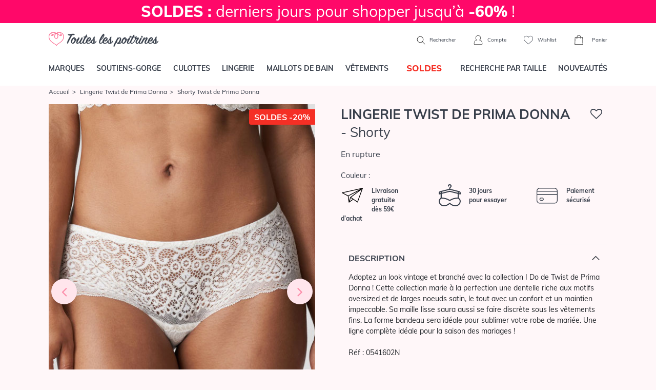

--- FILE ---
content_type: text/html; charset=ISO-8859-1
request_url: https://www.touteslespoitrines.com/lingerie-twist-prima-donna/i-do-naturel/shorty,5791_0541602N.html
body_size: 28349
content:













<!DOCTYPE html>
<html lang="fr">
<head>
	<meta http-equiv="Content-Type" content="text/html; charset=iso-8859-1" />
	<meta charset="iso-8859-1">
	<meta http-equiv="X-UA-Compatible" content="IE=edge">
	<meta name="viewport" content="width=device-width, initial-scale=1"><link rel="preload" fetchpriority="high" as="style" href="https://www.touteslespoitrines.com/min/b=css&v=153&f=bootstrap/bootstrap.css,sprites.css,jscrollpane.css,tooltipster.css,slick/slick.css,slick/slick-theme.css,v3/v3.css" >

	<link rel="dns-prefetch" href="https://www.touteslespoitrines.com/">
	<link rel="preload" href="/pxy/maxcdn.bootstrapcdn.com/font-awesome/4.7.0/css/font-awesome.min.css?pxy-v=4" as="style" onload="this.onload=null;this.rel='stylesheet'">
	<noscript><link rel="stylesheet" href="https://maxcdn.bootstrapcdn.com/font-awesome/4.7.0/css/font-awesome.min.css"></noscript>

			<link rel="stylesheet" href="https://www.touteslespoitrines.com/min/b=css&v=155&f=bootstrap/bootstrap.css,sprites.css,jscrollpane.css,tooltipster.css,slick/slick.css,slick/slick-theme.css,v3/v3.css">
		
	<!-- CSS preloading on incompatible browsers + content hidding before css load -->
	<script>
		/*! loadCSS. [c]2017 Filament Group, Inc. MIT License */
		/* This file is meant as a standalone workflow for
        - testing support for link[rel=preload]
        - enabling async CSS loading in browsers that do not support rel=preload
        - applying rel preload css once loaded, whether supported or not.
        */
		(function( w ){
			"use strict";
			// rel=preload support test
			if( !w.loadCSS ){
				w.loadCSS = function(){};
			}
			// define on the loadCSS obj
			var rp = loadCSS.relpreload = {};
			// rel=preload feature support test
			// runs once and returns a function for compat purposes
			rp.support = (function(){
				var ret;
				try {
					ret = w.document.createElement( "link" ).relList.supports( "preload" );
				} catch (e) {
					ret = false;
				}
				return function(){
					return ret;
				};
			})();
			// if preload isn't supported, get an asynchronous load by using a non-matching media attribute
			// then change that media back to its intended value on load
			rp.bindMediaToggle = function( link ){
				// remember existing media attr for ultimate state, or default to 'all'
				var finalMedia = link.media || "all";
				function enableStylesheet(){
					// unbind listeners
					if( link.addEventListener ){
						link.removeEventListener( "load", enableStylesheet );
					} else if( link.attachEvent ){
						link.detachEvent( "onload", enableStylesheet );
					}
					link.setAttribute( "onload", null );
					link.media = finalMedia;
				}

				// bind load handlers to enable media
				if( link.addEventListener ){
					link.addEventListener( "load", enableStylesheet );
				} else if( link.attachEvent ){
					link.attachEvent( "onload", enableStylesheet );
				}

				// Set rel and non-applicable media type to start an async request
				// note: timeout allows this to happen async to let rendering continue in IE
				setTimeout(function(){
					link.rel = "stylesheet";
					link.media = "only x";
				});
				// also enable media after 3 seconds,
				// which will catch very old browsers (android 2.x, old firefox) that don't support onload on link
				setTimeout( enableStylesheet, 3000 );
			};
			// loop through link elements in DOM
			rp.poly = function(){
				// double check this to prevent external calls from running
				if( rp.support() ){
					return;
				}
				var links = w.document.getElementsByTagName( "link" );
				for( var i = 0; i < links.length; i++ ){
					var link = links[ i ];
					// qualify links to those with rel=preload and as=style attrs
					if( link.rel === "preload" && link.getAttribute( "as" ) === "style" && !link.getAttribute( "data-loadcss" ) ){
						// prevent rerunning on link
						link.setAttribute( "data-loadcss", true );
						// bind listeners to toggle media back
						rp.bindMediaToggle( link );
					}
				}
			};
			// if unsupported, run the polyfill
			if( !rp.support() ){
				// run once at least
				rp.poly();
				// rerun poly on an interval until onload
				var run = w.setInterval( rp.poly, 500 );
				if( w.addEventListener ){
					w.addEventListener( "load", function(){
						rp.poly();
						w.clearInterval( run );
					} );
				} else if( w.attachEvent ){
					w.attachEvent( "onload", function(){
						rp.poly();
						w.clearInterval( run );
					} );
				}
			}
			// commonjs
			if( typeof exports !== "undefined" ){
				exports.loadCSS = loadCSS;
			}
			else {
				w.loadCSS = loadCSS;
			}
		}( typeof global !== "undefined" ? global : this ) );
	</script>
	<!-- /CSS preloading on incompatible browsers + content hidding before css load -->

			<!-- Google Tag Manager -->
		<script>(function(w,d,s,l,i){w[l]=w[l]||[];w[l].push({'gtm.start':
					new Date().getTime(),event:'gtm.js'});var f=d.getElementsByTagName(s)[0],
				j=d.createElement(s),dl=l!='dataLayer'?'&l='+l:'';j.async=true;j.src=
				'https://t.touteslespoitrines.com/6iypl6a3tnb6i4w.js?awl='+i.replace(/^GTM-/, '')+dl;f.parentNode.insertBefore(j,f);
		})(window,document,'script','dataLayer','GTM-T7GKQN4');</script>
		<!--End Google Tag Manager -->
				
	<script type="text/javascript">
		//etat recupere en ajax, on initialise juste la variable

		var client_connecte = false;
	</script>








<title>Shorty </title>

<meta name="description" content="Shorty. Découvrez le Shorty. Boutique en ligne de Shorty. Présentation de la sélection de Shorty." />

<meta name="robots" content="noindex, follow" />
<link rel="icon" href="https://www.touteslespoitrines.com/favicon.ico" type="image/x-icon" />

<link rel="shortcut icon" href="https://www.touteslespoitrines.com/favicon.ico" type="image/x-icon" />

<style>
                                /* Fix CLS PDP - nh 041225 */ 
                                .page-produit .photoprincipale {
                                    overflow:hidden;
                                    aspect-ratio: 5/7;
                                }
                                #infosproduit-top .couleurs img{
                                  aspect-ratio: 5/7;
                                  display: inline-block;
                                }
                                </style></head>

<body itemscope itemtype="http://schema.org/WebSite" class="mode-soldes">

	<meta itemprop="url" content="https://www.touteslespoitrines.com/"/>



    
		<!-- Google Tag Manager (noscript) -->

		<noscript><iframe src="https://t.touteslespoitrines.com/ns.html?id=GTM-T7GKQN4"

						  height="0" width="0" style="display:none;visibility:hidden"></iframe></noscript>

		<!-- End Google Tag Manager (noscript) -->

        






    

<header>
    <div class="topbar">
                
            <div class="banniere">
                                <a href="/soutiens-gorge,1.html" class="d-block" style="background-color: #FF0869
; color: #FFFFFF;">
	<strong> SOLDES :</strong> derniers jours pour shopper jusqu&#8217;à <strong> -60% </strong>
!</a>
            </div>
        <//T_banniere>
        
            </div>

    <div class="container navbar-head d-flex justify-content-between">
                    <div class="left d-block d-lg-none">
                <div class="menu-toggle">
                    <a href="#" class="show-menu">
                        <i class="icon burger"></i>
                    </a>
                    <a href="#" class="hide-menu" style="display:none">
                        <i class="icon cross_thin"></i>
                    </a>
                </div>
                <div class="header-search">
                    <a href="#" class="show-search">
                        <i class="icon search"></i>
                    </a>
                </div>
            </div>
                <div id="header-logo">
            <a href="https://www.touteslespoitrines.com/">
                <img src="https://www.touteslespoitrines.com/css/v3/img/logo.svg" alt="Boutique de Lingerie de marque et de grande taille" width="224" height="60"/>
            </a>
        </div>
                <div class="right">
                            <div class="header-search">
                    <form action="https://www.touteslespoitrines.com/recherche.html">
                        <div class="d-flex">
                            <input type="text" class="form-control" name="q" value="" placeholder="Que recherchez-vous ?" >
                            <button class="btn btn-default" type="submit">
                                <i class="icon search"></i>
                            </button>
                            <button class="btn btn-default hide-search" type="button">
                                <i class="icon cross"></i>
                            </button>
                        </div>
                    </form>
                    <span class="d-none d-lg-inline">
                        <a href="#" class="show-search">
                            <i class="icon search"></i>
                            Rechercher
                        </a>
                    </span>
                </div>
                        <a href="https://www.touteslespoitrines.com/moncompte.html" rel="nofollow" id="header-account">
                <i class="icon account"></i>
                <span class="d-none d-lg-inline">Compte</span>
            </a>
            <a href="https://www.touteslespoitrines.com/wishlist.html" rel="nofollow" class="tooltiptip d-none d-lg-inline-block" title="Vos articles favoris sauvegardés pour votre prochaine visite" id="header-wishlist">
                <i class="icon heart_2"></i>
                <span class="d-none d-lg-inline">Wishlist</span>
            </a>
            <div id="header-cart">
                <a href="https://www.touteslespoitrines.com/panier.html" rel="nofollow">
                    <div class="nbproduits">
                        <i class="icon cart"></i>
                        <span id="nbprodspanier" style="display:none;"></span>
                    </div>
                    <span class="d-none d-lg-inline">Panier</span>
                </a>
                <div id="panier-header-content"></div>
            </div>
        </div>
    </div>

    <nav class="navbar navbar-default navbar-expand-lg navbar-menu menu-desktop">
    <div class="container">
        <ul class="nav navbar-nav justify-content-between">
                        <li><a href="/toutes-les-marques.html" class="topmenulien" rel="marques">Marques</a></li>
                        <li><a href="/soutiens-gorge,1.html" class="topmenulien" rel="soutiens-gorge">Soutiens-gorge</a></li>
            <li><a href="/culottes-bas,76.html" class="topmenulien" rel="culottes">Culottes</a></li>
            <li><a href="/lingerie,81.html" class="topmenulien" rel="lingerie">Lingerie</a></li>
            <li><a href="/maillots-bain,38.html" class="topmenulien" rel="maillots">Maillots de bain</a></li>
            <li><a href="/vetements,87.html" class="topmenulien" rel="vetements">Vêtements</a></li>
                            <li class="promotions">
                    <a href="/promotions-lingerie.html" class="topmenulien" rel="promos">
                        <!--<img src="/css/images/bouton-soldes-hiver-2024.png" alt="Soldes" style="max-height: 25px; vertical-align: top;">-->
                        <span style="display: inline-block; background-color: #fff; color: #F52F25; display: inline-block; padding: 2px 12px; border-radius: 5px; font-size: 17px; font-weight: 900; margin-top: -5px;">SOLDES</span>
                    </a>
                </li>
                        <li><a href="/recherche.html" class="topmenulien" rel="recherche">Recherche par taille</a></li>
            <li><a href="/nouveautes-lingerie.html" class="topmenulien">Nouveautés</a></li>
        </ul>

        <script type="application/ld+json">
            { "@context": "http://schema.org",
                "@type": "WebSite",
                "url": "https://www.touteslespoitrines.com",
                "potentialAction": {
                    "@type": "SearchAction",
                    "target": "https://www.touteslespoitrines.com/recherche.html?q={q}",
                    "query-input": "name=q"
                }
            }
        </script>
    </div>
</nav>

<div class="container deroules-menu">
    <div class="deroule-menu" id="menu-marques">
        <div class="row">
            <div class="col-md-12 main-col full">
                <div class="row">
                    <div class="col-md-7 liste-menu-col">
                        <strong>Lingerie</strong>
                        <div class="row">
                                                        <div class="col-md-4">
                                <ul class="liste-menu">
                                                                            <li><a href="https://www.touteslespoitrines.com/lingerie-andres-sarda/andres-sarda,2411.html">Andres Sarda</a></li>
                                                                            <li><a href="https://www.touteslespoitrines.com/lingerie-anita-active/anita-active,892.html">Anita Active</a></li>
                                                                            <li><a href="https://www.touteslespoitrines.com/lingerie-anita-care/anita-care,1297.html">Anita Care </a></li>
                                                                            <li><a href="https://www.touteslespoitrines.com/lingerie-anita-maternity/anita-maternity,923.html">Anita Maternity</a></li>
                                                                            <li><a href="https://www.touteslespoitrines.com/lingerie-anita-since-1886/anita-since-1886,882.html">Anita Since 1886</a></li>
                                                                            <li><a href="https://www.touteslespoitrines.com/lingerie-antigel-lise-charmel/antigel-lise-charmel,179.html">Antigel de Lise Charmel</a></li>
                                                                            <li><a href="https://www.touteslespoitrines.com/lingerie-aubade/aubade,28.html">Aubade</a></li>
                                                                            <li><a href="https://www.touteslespoitrines.com/lingerie-calida/calida,2663.html">Calida</a></li>
                                                                            <li><a href="https://www.touteslespoitrines.com/lingerie-cette/cette,6519.html">Cette</a></li>
                                                                            <li><a href="https://www.touteslespoitrines.com/lingerie-chantelle/chantelle,192.html">Chantelle</a></li>
                                                                            <li><a href="https://www.touteslespoitrines.com/lingerie-cleo-by-panache/cleo-by-panache,1135.html">Cleo by Panache</a></li>
                                                                            <li><a href="https://www.touteslespoitrines.com/lingerie-conturelle/conturelle,621.html">Conturelle</a></li>
                                                                            <li><a href="https://www.touteslespoitrines.com/lingerie-curvy-kate/curvy-kate,4457.html">Curvy Kate</a></li>
                                                                            <li><a href="https://www.touteslespoitrines.com/lingerie-elomi/elomi,593.html">Elomi</a></li>
                                                                            <li><a href="https://www.touteslespoitrines.com/lingerie-empreinte/empreinte,380.html">Empreinte</a></li>
                                                                    </ul>
                            </div>
                            <div class="col-md-4">
                                <ul class="liste-menu">
                                                                            <li><a href="https://www.touteslespoitrines.com/lingerie-empreinte-sport/empreinte-sport,6050.html">Empreinte Sport</a></li>
                                                                            <li><a href="https://www.touteslespoitrines.com/lingerie-fantasie/fantasie,607.html">Fantasie</a></li>
                                                                            <li><a href="https://www.touteslespoitrines.com/lingerie-felina/felina,615.html">Felina</a></li>
                                                                            <li><a href="https://www.touteslespoitrines.com/lingerie-florale-by-triumph/florale-by-triumph,3526.html">Florale by Triumph</a></li>
                                                                            <li><a href="https://www.touteslespoitrines.com/lingerie-freya/freya,353.html">Freya</a></li>
                                                                            <li><a href="https://www.touteslespoitrines.com/lingerie-freya-active/freya-active,773.html">Freya Active</a></li>
                                                                            <li><a href="https://www.touteslespoitrines.com/lingerie-freya-maternity/freya-maternity,1730.html">Freya Maternity</a></li>
                                                                            <li><a href="https://www.touteslespoitrines.com/lingerie-lise-charmel/lise-charmel,27.html">Lise Charmel</a></li>
                                                                            <li><a href="https://www.touteslespoitrines.com/lingerie-louisa-bracq/louisa-bracq,2640.html">Louisa Bracq</a></li>
                                                                            <li><a href="https://www.touteslespoitrines.com/lingerie-maison-lejaby/maison-lejaby,34.html">Maison Lejaby</a></li>
                                                                            <li><a href="https://www.touteslespoitrines.com/lingerie-marie-jo/marie-jo,38.html">Marie-Jo</a></li>
                                                                            <li><a href="https://www.touteslespoitrines.com/lingerie-miraclesuit-shapewear/miraclesuit-shapewear,2534.html">Miraclesuit Shapewear</a></li>
                                                                            <li><a href="https://www.touteslespoitrines.com/lingerie-oscalito/oscalito,313.html">Oscalito</a></li>
                                                                            <li><a href="https://www.touteslespoitrines.com/lingerie-panache/panache,626.html">Panache</a></li>
                                                                    </ul>
                            </div>
                            <div class="col-md-4">
                                <ul class="liste-menu">
                                                                            <li><a href="https://www.touteslespoitrines.com/lingerie-panache-sport/panache-sport,1312.html">Panache Sport </a></li>
                                                                            <li><a href="https://www.touteslespoitrines.com/lingerie-prima-donna/prima-donna,22.html">Prima Donna</a></li>
                                                                            <li><a href="https://www.touteslespoitrines.com/lingerie-prima-donna-sport/prima-donna-sport,3090.html">Prima Donna Sport</a></li>
                                                                            <li><a href="https://www.touteslespoitrines.com/lingerie-rosa-faia-danita/rosa-faia-danita,871.html">Rosa Faia d'Anita</a></li>
                                                                            <li><a href="https://www.touteslespoitrines.com/lingerie-sans-complexe/sans-complexe,3797.html">Sans Complexe</a></li>
                                                                            <li><a href="https://www.touteslespoitrines.com/lingerie-sans-complexe-sport/sans-complexe-sport,4698.html">Sans Complexe Sport</a></li>
                                                                            <li><a href="https://www.touteslespoitrines.com/lingerie-sculptresse/sculptresse,1218.html">Sculptresse</a></li>
                                                                            <li><a href="https://www.touteslespoitrines.com/lingerie-simone-perele/simone-perele,36.html">Simone Pérèle</a></li>
                                                                            <li><a href="https://www.touteslespoitrines.com/lingerie-sloggi/sloggi,3487.html">Sloggi</a></li>
                                                                            <li><a href="https://www.touteslespoitrines.com/lingerie-triaction-by-triumph/triaction-by-triumph,3534.html">Triaction by Triumph</a></li>
                                                                            <li><a href="https://www.touteslespoitrines.com/lingerie-triumph/triumph,3476.html">Triumph</a></li>
                                                                            <li><a href="https://www.touteslespoitrines.com/lingerie-twist-prima-donna/twist-prima-donna,227.html">Twist de Prima Donna</a></li>
                                                                            <li><a href="https://www.touteslespoitrines.com/lingerie-ulla-dessous/ulla-dessous,1225.html">Ulla Dessous</a></li>
                                                                            <li><a href="https://www.touteslespoitrines.com/lingerie-wacoal/wacoal,148.html">Wacoal</a></li>
                                                                    </ul>
                            </div>
                        </div>
                    </div>
                    <div class="col-md-5 liste-menu-col">
                        <strong>Maillots de bain</strong>
                        <div class="row">
                            <div class="col-md-6">
                                <ul class="liste-menu">
                                                                            <li><a href="https://www.touteslespoitrines.com/lingerie-maillots-bain-andres-sarda/maillots-bain-andres-sarda,2501.html" title="Maillots de Bain Andres Sarda">Andres Sarda</a></li>
                                                                            <li><a href="https://www.touteslespoitrines.com/lingerie-maillots-bain-anita-care/maillots-bain-anita-care,2554.html" title="Maillots de Bain Anita Care">Anita Care</a></li>
                                                                            <li><a href="https://www.touteslespoitrines.com/lingerie-maillots-bain-anita-maternity/maillots-bain-anita-maternity,1366.html" title="Maillots de Bain Anita Maternity">Anita Maternity</a></li>
                                                                            <li><a href="https://www.touteslespoitrines.com/lingerie-maillots-bain-anita-since-1886/maillots-bain-anita-since-1886,1358.html" title="Maillots de Bain Anita Since 1886">Anita Since 1886</a></li>
                                                                            <li><a href="https://www.touteslespoitrines.com/lingerie-maillots-bain-aubade/maillots-bain-aubade,386.html" title="Maillots de Bain Aubade ">Aubade</a></li>
                                                                            <li><a href="https://www.touteslespoitrines.com/lingerie-maillots-bain-elomi/maillots-bain-elomi,691.html" title="Maillots de Bain Elomi ">Elomi</a></li>
                                                                            <li><a href="https://www.touteslespoitrines.com/lingerie-maillots-bain-fantasie/maillots-bain-fantasie,745.html" title="Maillots de Bain Fantasie ">Fantasie</a></li>
                                                                            <li><a href="https://www.touteslespoitrines.com/lingerie-maillots-bain-freya/maillots-bain-freya,402.html" title="Maillots de Bain Freya ">Freya</a></li>
                                                                            <li><a href="https://www.touteslespoitrines.com/lingerie-maillots-bain-freya-active/maillots-bain-freya-active,1596.html" title="Maillots de Bain Freya Active">Freya Active</a></li>
                                    
                                </ul>
                            </div>
                            <div class="col-md-6">
                                <ul class="liste-menu">
                                                                            <li><a href="https://www.touteslespoitrines.com/lingerie-maillots-bain-lise-charmel/maillots-bain-lise-charmel,235.html" title="Maillots de Bain Lise Charmel ">Lise Charmel</a></li>
                                                                            <li><a href="https://www.touteslespoitrines.com/lingerie-maillots-bain-marie-jo-swim/maillots-bain-marie-jo-swim,3424.html" title="Maillots de bain Marie Jo Swim">Marie Jo Swim</a></li>
                                                                            <li><a href="https://www.touteslespoitrines.com/lingerie-maillots-bain-miraclesuit/maillots-bain-miraclesuit,1825.html" title="Maillots de Bain Miraclesuit">Miraclesuit</a></li>
                                                                            <li><a href="https://www.touteslespoitrines.com/lingerie-maillots-bain-panache/maillots-bain-panache,1197.html" title="Maillots de Bain Panache">Panache</a></li>
                                                                            <li><a href="https://www.touteslespoitrines.com/lingerie-maillots-bain-prima-donna-swim/maillots-bain-prima-donna-swim,1276.html" title="Maillots de Bain Prima Donna Swim">Prima Donna Swim</a></li>
                                                                            <li><a href="https://www.touteslespoitrines.com/lingerie-maillots-bain-rosa-faia-anita/maillots-bain-rosa-faia-anita,1364.html" title="Maillots de Bain Rosa Faia Anita">Rosa Faia Anita</a></li>
                                                                            <li><a href="https://www.touteslespoitrines.com/lingerie-maillots-bain-sans-complexe/maillots-bain-sans-complexe,3842.html" title="Maillots de Bain Sans Complexe">Sans Complexe</a></li>
                                                                            <li><a href="https://www.touteslespoitrines.com/lingerie-maillots-bain-simone-perele/maillots-bain-simone-perele,3579.html" title="Maillots de Bain Simone Pérèle">Simone Pérèle</a></li>
                                                                            <li><a href="https://www.touteslespoitrines.com/lingerie-maillots-bain-ulla-dessous/maillots-bain-ulla-dessous,1309.html" title="Maillots de Bain Ulla Dessous">Ulla Dessous</a></li>
                                    
                                </ul>
                            </div>
                        </div>
                    </div>
                </div>
            </div>
        </div>
    </div>

    <div class="deroule-menu" id="menu-soutiens-gorge">
        <div class="row">
            <div class="col-md-12 col-lg-9 main-col">
                <div class="row">
                    <div class="col-md-3 liste-menu-col">
                        <strong>Formes</strong>
                        <ul class="liste-menu">
                                                            <li><a href="/soutiens-gorge-armatures,31.html" title="Armatures">Armatures</a></li>
                                                            <li><a href="/soutiens-gorge-sans-armatures,32.html" title="Sans armatures">Sans armatures</a></li>
                                                            <li><a href="/soutiens-gorge-balconnets,34.html" title="Balconnets">Balconnets</a></li>
                                                            <li><a href="/soutiens-gorge-bandeaux,35.html" title="Bandeaux">Bandeaux</a></li>
                                                            <li><a href="/soutiens-gorge-coques-rembourres,74.html" title="Coques & rembourrés">Coques & rembourrés</a></li>
                                                            <li><a href="/soutiens-gorge-corbeille,90.html" title="Corbeille">Corbeille</a></li>
                                                            <li><a href="/soutiens-gorge-emboitant,91.html" title="Emboitant">Emboitant</a></li>
                                                            <li><a href="/soutiens-gorge-maternite,93.html" title="Maternité">Maternité</a></li>
                                                            <li><a href="/soutiens-gorge-minimiseur,94.html" title="Minimiseur">Minimiseur</a></li>
                                                            <li><a href="/soutiens-gorge-moules,95.html" title="Moulés">Moulés</a></li>
                                                            <li><a href="/soutiens-gorge-push-up,33.html" title="Push-up">Push-up</a></li>
                                                            <li><a href="/soutiens-gorge-sport,37.html" title="Sport">Sport</a></li>
                                                            <li><a href="/soutiens-gorge-triangle,96.html" title="Triangle">Triangle</a></li>
                            
                            <li><a href="/soutiens-gorge,1.html" class="voir-tout">Voir tout</a></li>
                        </ul>
                    </div>
                    <div class="col-md-6 liste-menu-col">
                        <strong>Marques</strong>
                        <div class="row">
                            <div class="col-md-6">
                                <ul class="liste-menu">
                                                                            <li><a href="https://www.touteslespoitrines.com/soutiens-gorge-andres-sarda,1,2411.html">Andres Sarda</a></li>
                                                                            <li><a href="https://www.touteslespoitrines.com/soutiens-gorge-anita-care,1,1297.html">Anita Care</a></li>
                                                                            <li><a href="https://www.touteslespoitrines.com/soutiens-gorge-anita-maternity,1,923.html">Anita Maternity</a></li>
                                                                            <li><a href="https://www.touteslespoitrines.com/soutiens-gorge-anita-since-1886,1,882.html">Anita Since 1886</a></li>
                                                                            <li><a href="https://www.touteslespoitrines.com/soutiens-gorge-aubade,1,28.html">Aubade</a></li>
                                                                            <li><a href="https://www.touteslespoitrines.com/soutiens-gorge-chantelle,1,192.html">Chantelle</a></li>
                                                                            <li><a href="https://www.touteslespoitrines.com/soutiens-gorge-elomi,1,593.html">Elomi</a></li>
                                                                            <li><a href="https://www.touteslespoitrines.com/soutiens-gorge-empreinte,1,380.html">Empreinte</a></li>
                                                                            <li><a href="https://www.touteslespoitrines.com/soutiens-gorge-fantasie,1,607.html">Fantasie</a></li>
                                                                            <li><a href="https://www.touteslespoitrines.com/soutiens-gorge-felina,1,615.html">Felina</a></li>
                                                                            <li><a href="https://www.touteslespoitrines.com/soutiens-gorge-freya,1,353.html">Freya</a></li>
                                                                            <li><a href="https://www.touteslespoitrines.com/soutiens-gorge-freya-active,1,773.html">Freya Active</a></li>
                                                                            <li><a href="https://www.touteslespoitrines.com/soutiens-gorge-lise-charmel,1,27.html">Lise Charmel</a></li>
                                                                    </ul>
                            </div>
                            <div class="col-md-6">
                                <ul class="liste-menu">
                                                                            <li><a href="https://www.touteslespoitrines.com/soutiens-gorge-louisa-bracq,1,2640.html">Louisa Bracq</a></li>
                                                                            <li><a href="https://www.touteslespoitrines.com/soutiens-gorge-maison-lejaby,1,34.html">Maison Lejaby</a></li>
                                                                            <li><a href="https://www.touteslespoitrines.com/soutiens-gorge-,1,72.html">Marie Jo l'Aventure</a></li>
                                                                            <li><a href="https://www.touteslespoitrines.com/soutiens-gorge-marie-jo,1,38.html">Marie-Jo</a></li>
                                                                            <li><a href="https://www.touteslespoitrines.com/soutiens-gorge-panache,1,626.html">Panache</a></li>
                                                                            <li><a href="https://www.touteslespoitrines.com/soutiens-gorge-prima-donna,1,22.html">Prima Donna</a></li>
                                                                            <li><a href="https://www.touteslespoitrines.com/soutiens-gorge-rosa-faia-danita,1,871.html">Rosa Faia d'Anita</a></li>
                                                                            <li><a href="https://www.touteslespoitrines.com/soutiens-gorge-sans-complexe,1,3797.html">Sans Complexe</a></li>
                                                                            <li><a href="https://www.touteslespoitrines.com/soutiens-gorge-simone-perele,1,36.html">Simone Pérèle</a></li>
                                                                            <li><a href="https://www.touteslespoitrines.com/soutiens-gorge-triumph,1,3476.html">Triumph</a></li>
                                                                            <li><a href="https://www.touteslespoitrines.com/soutiens-gorge-twist-prima-donna,1,227.html">Twist de Prima Donna</a></li>
                                                                            <li><a href="https://www.touteslespoitrines.com/soutiens-gorge-ulla-dessous,1,1225.html">Ulla Dessous</a></li>
                                                                            <li><a href="https://www.touteslespoitrines.com/soutiens-gorge-wacoal,1,148.html">Wacoal</a></li>
                                                                        <li><a href="/soutiens-gorge,1.html" class="voir-tout">Voir tout</a></li>
                                </ul>
                            </div>
                        </div>
                    </div>
                    <div class="col-md-3 liste-menu-col">
                        <strong>Inspirations</strong>
                        <ul class="liste-menu">
                                                            <li><a href="/recherche.html?categorie[]=1&categorie[]=39" title="Bonnets Profonds">Bonnets Profonds</a></li>
                                                            <li><a href="/recherche.html?categorie[]=1&categorie[]=118" title="Confort">Confort</a></li>
                                                            <li><a href="/recherche.html?categorie[]=1&categorie[]=41" title="Invisibles">Invisibles</a></li>
                                                            <li><a href="/recherche.html?categorie[]=1&categorie[]=119" title="Luxe">Luxe</a></li>
                                                            <li><a href="/recherche.html?categorie[]=1&categorie[]=40" title="Mariage">Mariage</a></li>
                                                            <li><a href="/recherche.html?categorie[]=1&categorie[]=36" title="Maternité">Maternité</a></li>
                                                            <li><a href="/recherche.html?categorie[]=1&categorie[]=50" title="Post opératoire/ Médical">Post opératoire/ Médical</a></li>
                                                            <li><a href="/recherche.html?categorie[]=1&categorie[]=121" title="Sculptant">Sculptant</a></li>
                                                            <li><a href="/recherche.html?categorie[]=1&categorie[]=122" title="Sport">Sport</a></li>
                                                    </ul>
                    </div>
                </div>
            </div>
            <div class="d-none d-lg-block col-lg-3 side-col">
                <div class="box-encart-menu">
                                                                        <img src="https://www.touteslespoitrines.com/client/cache/contenu/311__________PD_SEDAINE_CATALOG_0163350_FRV_SS23_95103_131983.jpg" />
                        
                        <a href="/soutiens-gorge,1.html" class="btn btn-tlp btn-blanc">Voir les modèles</a>
                    
                </div>
            </div>
        </div>
    </div>

    <div class="deroule-menu" id="menu-culottes">
        <div class="row">
            <div class="col-md-12 col-lg-9 main-col">
                <div class="row">
                    <div class="col-md-3 liste-menu-col">
                        <strong>Formes</strong>
                        <ul class="liste-menu">
                                                            <li><a href="/culottes-bas-culotte,45.html" title="Culotte">Culotte</a></li>
                                                            <li><a href="/culottes-bas-culotte-menstruelle,97.html" title="Culotte menstruelle">Culotte menstruelle</a></li>
                                                            <li><a href="/culottes-bas-culotte-haute,98.html" title="Culotte haute">Culotte haute</a></li>
                                                            <li><a href="/culottes-bas-gainants,46.html" title="Gainants">Gainants</a></li>
                                                            <li><a href="/culottes-bas-panties,71.html" title="Panties">Panties</a></li>
                                                            <li><a href="/culottes-bas-shorty,43.html" title="Shorty">Shorty</a></li>
                                                            <li><a href="/culottes-bas-slip,42.html" title="Slip">Slip</a></li>
                                                            <li><a href="/culottes-bas-string,44.html" title="String">String</a></li>
                                                            <li><a href="/culottes-bas-tanga,99.html" title="Tanga">Tanga</a></li>
                            
                            <li><a href="/culottes-bas,76.html" class="voir-tout">Voir tout</a></li>
                        </ul>
                    </div>
                    <div class="col-md-6 liste-menu-col">
                        <strong>Marques</strong>
                        <div class="row">
                            <div class="col-md-6">
                                <ul class="liste-menu">
                                                                            <li><a href="https://www.touteslespoitrines.com/culottes-bas-andres-sarda,76,2411.html">Andres Sarda</a></li>
                                                                            <li><a href="https://www.touteslespoitrines.com/culottes-bas-anita-active,76,892.html">Anita Active</a></li>
                                                                            <li><a href="https://www.touteslespoitrines.com/culottes-bas-anita-care,76,1297.html">Anita Care</a></li>
                                                                            <li><a href="https://www.touteslespoitrines.com/culottes-bas-anita-maternity,76,923.html">Anita Maternity</a></li>
                                                                            <li><a href="https://www.touteslespoitrines.com/culottes-bas-anita-since-1886,76,882.html">Anita Since 1886</a></li>
                                                                            <li><a href="https://www.touteslespoitrines.com/culottes-bas-aubade,76,28.html">Aubade</a></li>
                                                                            <li><a href="https://www.touteslespoitrines.com/culottes-bas-chantelle,76,192.html">Chantelle</a></li>
                                                                            <li><a href="https://www.touteslespoitrines.com/culottes-bas-elomi,76,593.html">Elomi</a></li>
                                                                            <li><a href="https://www.touteslespoitrines.com/culottes-bas-empreinte,76,380.html">Empreinte</a></li>
                                                                            <li><a href="https://www.touteslespoitrines.com/culottes-bas-fantasie,76,607.html">Fantasie</a></li>
                                                                            <li><a href="https://www.touteslespoitrines.com/culottes-bas-felina,76,615.html">Felina</a></li>
                                                                            <li><a href="https://www.touteslespoitrines.com/culottes-bas-freya,76,353.html">Freya</a></li>
                                                                            <li><a href="https://www.touteslespoitrines.com/culottes-bas-louisa-bracq,76,2640.html">Louisa Bracq</a></li>
                                                                    </ul>
                            </div>
                            <div class="col-md-6">
                                <ul class="liste-menu">
                                                                            <li><a href="https://www.touteslespoitrines.com/culottes-bas-maison-lejaby,76,34.html">Maison Lejaby</a></li>
                                                                            <li><a href="https://www.touteslespoitrines.com/culottes-bas-,76,72.html">Marie Jo l'Aventure</a></li>
                                                                            <li><a href="https://www.touteslespoitrines.com/culottes-bas-marie-jo,76,38.html">Marie-Jo</a></li>
                                                                            <li><a href="https://www.touteslespoitrines.com/culottes-bas-panache,76,626.html">Panache</a></li>
                                                                            <li><a href="https://www.touteslespoitrines.com/culottes-bas-prima-donna,76,22.html">Prima Donna</a></li>
                                                                            <li><a href="https://www.touteslespoitrines.com/culottes-bas-rosa-faia-danita,76,871.html">Rosa Faia d'Anita</a></li>
                                                                            <li><a href="https://www.touteslespoitrines.com/culottes-bas-sans-complexe,76,3797.html">Sans Complexe</a></li>
                                                                            <li><a href="https://www.touteslespoitrines.com/culottes-bas-simone-perele,76,36.html">Simone Pérèle</a></li>
                                                                            <li><a href="https://www.touteslespoitrines.com/culottes-bas-sloggi,76,3487.html">Sloggi</a></li>
                                                                            <li><a href="https://www.touteslespoitrines.com/culottes-bas-triumph,76,3476.html">Triumph</a></li>
                                                                            <li><a href="https://www.touteslespoitrines.com/culottes-bas-twist-prima-donna,76,227.html">Twist de Prima Donna</a></li>
                                                                            <li><a href="https://www.touteslespoitrines.com/culottes-bas-wacoal,76,148.html">Wacoal</a></li>
                                                                        <li><a href="/culottes-bas,76.html" class="voir-tout">Voir tout</a></li>
                                </ul>
                            </div>
                        </div>
                    </div>
                    <div class="col-md-3 liste-menu-col">
                        <strong>Inspirations</strong>
                        <ul class="liste-menu">
                                                            <li><a href="/recherche.html?categorie[]=76&categorie[]=39" title="Bonnets Profonds">Bonnets Profonds</a></li>
                                                            <li><a href="/recherche.html?categorie[]=76&categorie[]=118" title="Confort">Confort</a></li>
                                                            <li><a href="/recherche.html?categorie[]=76&categorie[]=41" title="Invisibles">Invisibles</a></li>
                                                            <li><a href="/recherche.html?categorie[]=76&categorie[]=119" title="Luxe">Luxe</a></li>
                                                            <li><a href="/recherche.html?categorie[]=76&categorie[]=40" title="Mariage">Mariage</a></li>
                                                            <li><a href="/recherche.html?categorie[]=76&categorie[]=36" title="Maternité">Maternité</a></li>
                                                            <li><a href="/recherche.html?categorie[]=76&categorie[]=121" title="Sculptant">Sculptant</a></li>
                                                            <li><a href="/recherche.html?categorie[]=76&categorie[]=122" title="Sport">Sport</a></li>
                                                    </ul>
                    </div>
                </div>
            </div>
            <div class="d-none d-lg-block col-lg-3 side-col">
                <div class="box-encart-menu">
                                                                        <img src="https://www.touteslespoitrines.com/client/cache/contenu/311__________PDTW_EASTEND_CATALOG_0541932_PWD_webonly_ICON_95104_131984.jpg" />
                        
                        <a href="/culottes-bas,76.html" class="btn btn-tlp btn-blanc">Voir les modèles</a>
                    
                </div>
            </div>
        </div>
    </div>

    <div class="deroule-menu" id="menu-lingerie">
        <div class="row">
            <div class="col-md-12 col-lg-9 main-col">
                <div class="row">
                    <div class="col-md-3 liste-menu-col">
                        <strong>Formes</strong>
                        <ul class="liste-menu">
                                                            <li><a href="/lingerie-guepieres,3.html" title="Guêpières">Guêpières</a></li>
                                                            <li><a href="/lingerie-porte-jarretelles,100.html" title="Porte jarretelles">Porte jarretelles</a></li>
                                                            <li><a href="/lingerie-body,49.html" title="Body">Body</a></li>
                                                            <li><a href="/lingerie-bas-collants,101.html" title="Bas & collants">Bas & collants</a></li>
                                                            <li><a href="/lingerie-accessoires,5.html" title="Accessoires">Accessoires</a></li>
                            
                            <li><a href="/lingerie,81.html" class="voir-tout">Voir tout</a></li>
                        </ul>
                    </div>
                    <div class="col-md-6 liste-menu-col">
                        <strong>Marques</strong>
                                                <div class="row">
                            <div class="col-md-6">
                                <ul class="liste-menu">
                                                                            <li ><a href="https://www.touteslespoitrines.com/lingerie-anita-since-1886,81,882.html">Anita Since 1886</a></li>
                                                                            <li ><a href="https://www.touteslespoitrines.com/lingerie-aubade,81,28.html">Aubade</a></li>
                                                                            <li ><a href="https://www.touteslespoitrines.com/lingerie-cette,81,6519.html">Cette</a></li>
                                                                            <li ><a href="https://www.touteslespoitrines.com/lingerie-chantelle,81,192.html">Chantelle</a></li>
                                                                            <li ><a href="https://www.touteslespoitrines.com/lingerie-fantasie,81,607.html">Fantasie</a></li>
                                                                            <li ><a href="https://www.touteslespoitrines.com/lingerie-felina,81,615.html">Felina</a></li>
                                                                            <li ><a href="https://www.touteslespoitrines.com/lingerie-freya,81,353.html">Freya</a></li>
                                                                            <li ><a href="https://www.touteslespoitrines.com/lingerie-lise-charmel,81,27.html">Lise Charmel</a></li>
                                                                            <li ><a href="https://www.touteslespoitrines.com/lingerie-louisa-bracq,81,2640.html">Louisa Bracq</a></li>
                                                                            <li ><a href="https://www.touteslespoitrines.com/lingerie-maison-lejaby,81,34.html">Maison Lejaby</a></li>
                                                                            <li ><a href="https://www.touteslespoitrines.com/lingerie-marie-jo,81,38.html">Marie-Jo</a></li>
                                                                    </ul>
                            </div>
                            <div class="col-md-6">
                                <ul class="liste-menu">
                                                                            <li ><a href="https://www.touteslespoitrines.com/lingerie-panache,81,626.html">Panache</a></li>
                                                                            <li ><a href="https://www.touteslespoitrines.com/lingerie-prima-donna,81,22.html">Prima Donna</a></li>
                                                                            <li ><a href="https://www.touteslespoitrines.com/lingerie-rosa-faia-danita,81,871.html">Rosa Faia d'Anita</a></li>
                                                                            <li ><a href="https://www.touteslespoitrines.com/lingerie-sans-complexe,81,3797.html">Sans Complexe</a></li>
                                                                            <li ><a href="https://www.touteslespoitrines.com/lingerie-simone-perele,81,36.html">Simone Pérèle</a></li>
                                                                            <li ><a href="https://www.touteslespoitrines.com/lingerie-triumph,81,3476.html">Triumph</a></li>
                                                                            <li ><a href="https://www.touteslespoitrines.com/lingerie-twist-prima-donna,81,227.html">Twist de Prima Donna</a></li>
                                                                            <li ><a href="https://www.touteslespoitrines.com/lingerie-ulla-dessous,81,1225.html">Ulla Dessous</a></li>
                                                                            <li ><a href="https://www.touteslespoitrines.com/lingerie-wacoal,81,148.html">Wacoal</a></li>
                                                                        <li><a href="/lingerie,81.html" class="voir-tout">Voir tout</a></li>
                                </ul>
                            </div>
                        </div>
                    </div>
                    <div class="col-md-3 liste-menu-col">
                        <strong>Inspirations</strong>
                        <ul class="liste-menu">
                                                            <li><a href="/recherche.html?categorie[]=81&categorie[]=39" title="Bonnets Profonds">Bonnets Profonds</a></li>
                                                            <li><a href="/recherche.html?categorie[]=81&categorie[]=118" title="Confort">Confort</a></li>
                                                            <li><a href="/recherche.html?categorie[]=81&categorie[]=41" title="Invisibles">Invisibles</a></li>
                                                            <li><a href="/recherche.html?categorie[]=81&categorie[]=119" title="Luxe">Luxe</a></li>
                                                            <li><a href="/recherche.html?categorie[]=81&categorie[]=40" title="Mariage">Mariage</a></li>
                                                            <li><a href="/recherche.html?categorie[]=81&categorie[]=121" title="Sculptant">Sculptant</a></li>
                                                    </ul>
                    </div>
                </div>
            </div>
            <div class="d-none d-lg-block col-lg-3 side-col">
                <div class="box-encart-menu">
                                                                        <img src="https://www.touteslespoitrines.com/client/cache/contenu/311__________PD_ZAHRAN_CATALOG_0463412_NAT_SS23_01_95106_131985.jpg" />
                        
                        <a href="/lingerie,81.html" class="btn btn-tlp btn-blanc">Voir les modèles</a>
                    
                </div>
            </div>
        </div>
    </div>

    <div class="deroule-menu" id="menu-maillots">
        <div class="row">
            <div class="col-md-12 col-lg-9 main-col">
                <div class="row">
                    <div class="col-md-6 liste-menu-col">
                        <div class="row">
                            <div class="col-md-6">
                                <strong><a href="/maillots-bain-maillots-bain-1-piece,58.html" title="Maillots de Bain 1 Pièce">Maillots de Bain 1 Pièce</a></strong>
                                <ul class="liste-menu">
                                                                            <li><a href="/maillots-bain-1-piece-armatures,123.html" title="Armatures">Armatures</a></li>
                                                                            <li><a href="/maillots-bain-1-piece-sans-armatures,124.html" title="Sans armatures">Sans armatures</a></li>
                                                                            <li><a href="/maillots-bain-1-piece-gainant,69.html" title="Gainant">Gainant</a></li>
                                                                            <li><a href="/maillots-bain-1-piece-bustier,125.html" title="Bustier">Bustier</a></li>
                                                                            <li><a href="/maillots-bain-1-piece-nageur,126.html" title="Nageur">Nageur</a></li>
                                                                            <li><a href="/maillots-bain-1-piece-autres-formes,127.html" title="Autres formes">Autres formes</a></li>
                                    
                                </ul>
                                <br/><br/>
                                <strong><a href="/maillots-bain-beachwear,85.html" title="Beachwear">Beachwear</a></strong>
                                <ul class="liste-menu">
                                                                            <li><a href="/beachwear-pareo,109.html" title="Pareo">Pareo</a></li>
                                                                            <li><a href="/beachwear-tunique-robe-plage,72.html" title="Tunique / Robe de plage">Tunique / Robe de plage</a></li>
                                                                            <li><a href="/beachwear-short-pantalon-plage,110.html" title="Short et pantalon de plage">Short et pantalon de plage</a></li>
                                    
                                </ul>
                            </div>
                            <div class="col-md-6">
                                <strong><a href="/maillots-bain-maillots-deux-pieces,84.html" title="Maillots deux pièces">Maillots deux pièces</a></strong>
                                <ul class="liste-menu">
                                    <li><b><i>Hauts de maillots</i></b></li>
                                                                            <li><a href="/hauts-maillots-armatures,59.html" title="Armatures">Armatures</a></li>
                                                                            <li><a href="/hauts-maillots-sans-armatures,107.html" title="Sans armatures">Sans armatures</a></li>
                                                                            <li><a href="/hauts-maillots-balconnets,104.html" title="Balconnets">Balconnets</a></li>
                                                                            <li><a href="/hauts-maillots-bandeau,61.html" title="Bandeau">Bandeau</a></li>
                                                                            <li><a href="/hauts-maillots-brassiere,105.html" title="Brassiere">Brassiere</a></li>
                                                                            <li><a href="/hauts-maillots-coques-rembourres,60.html" title="Coques & rembourrés">Coques & rembourrés</a></li>
                                                                            <li><a href="/hauts-maillots-emboitant,106.html" title="Emboitant">Emboitant</a></li>
                                                                            <li><a href="/hauts-maillots-tankinis,63.html" title="Tankinis">Tankinis</a></li>
                                                                            <li><a href="/hauts-maillots-triangles,62.html" title="Triangles">Triangles</a></li>
                                    
                                </ul>
                                <ul class="liste-menu">
                                    <li style="margin-top: 10px"><b><i>Bas de maillots</i></b></li>
                                                                            <li><a href="/bas-maillots-culottes-slip,64.html" title="Culottes et slip">Culottes et slip</a></li>
                                                                            <li><a href="/bas-maillots-bresiliens,65.html" title="Brésiliens">Brésiliens</a></li>
                                                                            <li><a href="/bas-maillots-shorties,66.html" title="Shorties">Shorties</a></li>
                                                                            <li><a href="/bas-maillots-taille-haute,108.html" title="Taille haute">Taille haute</a></li>
                                    
                                </ul>
                            </div>
                        </div>
                    </div>
                    <div class="col-md-3 liste-menu-col">
                        <strong>Marques</strong>
                        <ul class="liste-menu">
                                                            <li><a href="https://www.touteslespoitrines.com/lingerie-maillots-bain-andres-sarda/maillots-bain-andres-sarda,2501.html" title="Maillots de Bain Andres Sarda">Andres Sarda</a></li>
                                                            <li><a href="https://www.touteslespoitrines.com/lingerie-maillots-bain-anita-care/maillots-bain-anita-care,2554.html" title="Maillots de Bain Anita Care">Anita Care</a></li>
                                                            <li><a href="https://www.touteslespoitrines.com/lingerie-maillots-bain-anita-maternity/maillots-bain-anita-maternity,1366.html" title="Maillots de Bain Anita Maternity">Anita Maternity</a></li>
                                                            <li><a href="https://www.touteslespoitrines.com/lingerie-maillots-bain-anita-since-1886/maillots-bain-anita-since-1886,1358.html" title="Maillots de Bain Anita Since 1886">Anita Since 1886</a></li>
                                                            <li><a href="https://www.touteslespoitrines.com/lingerie-maillots-bain-aubade/maillots-bain-aubade,386.html" title="Maillots de Bain Aubade ">Aubade</a></li>
                                                            <li><a href="https://www.touteslespoitrines.com/lingerie-maillots-bain-elomi/maillots-bain-elomi,691.html" title="Maillots de Bain Elomi ">Elomi</a></li>
                                                            <li><a href="https://www.touteslespoitrines.com/lingerie-maillots-bain-fantasie/maillots-bain-fantasie,745.html" title="Maillots de Bain Fantasie ">Fantasie</a></li>
                                                            <li><a href="https://www.touteslespoitrines.com/lingerie-maillots-bain-freya/maillots-bain-freya,402.html" title="Maillots de Bain Freya ">Freya</a></li>
                                                            <li><a href="https://www.touteslespoitrines.com/lingerie-maillots-bain-freya-active/maillots-bain-freya-active,1596.html" title="Maillots de Bain Freya Active">Freya Active</a></li>
                                                            <li><a href="https://www.touteslespoitrines.com/lingerie-maillots-bain-lise-charmel/maillots-bain-lise-charmel,235.html" title="Maillots de Bain Lise Charmel ">Lise Charmel</a></li>
                                                            <li><a href="https://www.touteslespoitrines.com/lingerie-maillots-bain-marie-jo-swim/maillots-bain-marie-jo-swim,3424.html" title="Maillots de bain Marie Jo Swim">Marie Jo Swim</a></li>
                                                            <li><a href="https://www.touteslespoitrines.com/lingerie-maillots-bain-miraclesuit/maillots-bain-miraclesuit,1825.html" title="Maillots de Bain Miraclesuit">Miraclesuit</a></li>
                                                            <li><a href="https://www.touteslespoitrines.com/lingerie-maillots-bain-panache/maillots-bain-panache,1197.html" title="Maillots de Bain Panache">Panache</a></li>
                                                            <li><a href="https://www.touteslespoitrines.com/lingerie-maillots-bain-prima-donna-swim/maillots-bain-prima-donna-swim,1276.html" title="Maillots de Bain Prima Donna Swim">Prima Donna Swim</a></li>
                                                            <li><a href="https://www.touteslespoitrines.com/lingerie-maillots-bain-rosa-faia-anita/maillots-bain-rosa-faia-anita,1364.html" title="Maillots de Bain Rosa Faia Anita">Rosa Faia Anita</a></li>
                                                            <li><a href="https://www.touteslespoitrines.com/lingerie-maillots-bain-sans-complexe/maillots-bain-sans-complexe,3842.html" title="Maillots de Bain Sans Complexe">Sans Complexe</a></li>
                                                            <li><a href="https://www.touteslespoitrines.com/lingerie-maillots-bain-simone-perele/maillots-bain-simone-perele,3579.html" title="Maillots de Bain Simone Pérèle">Simone Pérèle</a></li>
                                                            <li><a href="https://www.touteslespoitrines.com/lingerie-maillots-bain-ulla-dessous/maillots-bain-ulla-dessous,1309.html" title="Maillots de Bain Ulla Dessous">Ulla Dessous</a></li>
                            
                            <li><a href="/maillots-bain,38.html" class="voir-tout">Voir tout</a></li>
                        </ul>
                    </div>
                    <div class="col-md-3 liste-menu-col">
                        <strong>Inspirations</strong>
                        <ul class="liste-menu">
                                                        <li><a href="/recherche.html?categorie[]=38&categorie[]=39" title="Bonnets Profonds">Bonnets Profonds</a></li>
                                                        <li><a href="/recherche.html?categorie[]=38&categorie[]=118" title="Confort">Confort</a></li>
                                                        <li><a href="/recherche.html?categorie[]=38&categorie[]=119" title="Luxe">Luxe</a></li>
                                                        <li><a href="/recherche.html?categorie[]=38&categorie[]=50" title="Post opératoire/ Médical">Post opératoire/ Médical</a></li>
                                                        <li><a href="/recherche.html?categorie[]=38&categorie[]=121" title="Sculptant">Sculptant</a></li>
                                                        <li><a href="/recherche.html?categorie[]=38&categorie[]=122" title="Sport">Sport</a></li>
                                                    </ul>
                    </div>
                </div>
            </div>
            <div class="d-none d-lg-block col-lg-3 side-col">
                <div class="box-encart-menu">
                                                                        <img src="https://www.touteslespoitrines.com/client/cache/contenu/311__________PDSW_SAZAN_CATALOG_4010717_BBM_4010753_BBM_SS23_02_95107_131986.jpg" />
                        
                        <a href="/maillots-bain,38.html" class="btn btn-tlp btn-blanc">Voir les modèles</a>
                    
                </div>
            </div>
        </div>
    </div>

    <div class="deroule-menu" id="menu-vetements">
        <div class="row">
            <div class="col-md-12 col-lg-9 main-col">
                <div class="row">
                    <div class="col-md-6 liste-menu-col">
                        <div class="row">
                            <div class="col-md-4">
                                <strong><a href="/vetements-homewear,88.html" title="Homewear">Homewear</a></strong>
                                <ul class="liste-menu">
                                                                            <li><a href="/homewear-legging-pantalon,73.html" title="Legging et pantalon">Legging et pantalon</a></li>
                                                                            <li><a href="/homewear-caraco-top,4.html" title="Caraco et Top">Caraco et Top</a></li>
                                                                            <li><a href="/homewear-pull-gilets,111.html" title="Pull et gilets">Pull et gilets</a></li>
                                                                            <li><a href="/homewear-ensembles-confortables,112.html" title="Ensembles confortables">Ensembles confortables</a></li>
                                    
                                </ul>
                            </div>
                            <div class="col-md-4">
                                <strong><a href="/vetements-nuit,6.html" title="Nuit">Nuit</a></strong>
                                <ul class="liste-menu">
                                                                            <li><a href="/nuit-chemises-nuit,51.html" title="Chemises de Nuit">Chemises de Nuit</a></li>
                                                                            <li><a href="/nuit-nuisettes,52.html" title="Nuisettes">Nuisettes</a></li>
                                                                            <li><a href="/nuit-pyjamas,53.html" title="Pyjamas">Pyjamas</a></li>
                                                                            <li><a href="/nuit-robes-chambre-peignoirs,113.html" title="Robes de chambre et peignoirs">Robes de chambre et peignoirs</a></li>
                                                                            <li><a href="/nuit-deshabilles-kimono,55.html" title="Déshabillés et Kimono">Déshabillés et Kimono</a></li>
                                    
                                </ul>
                            </div>
                            <div class="col-md-4">
                                <strong><a href="/vetements-sport,89.html" title="Sport">Sport</a></strong>
                                <ul class="liste-menu">
                                                                            <li><a href="/sport-hauts,114.html" title="Hauts">Hauts</a></li>
                                                                            <li><a href="/sport-bas,115.html" title="Bas">Bas</a></li>
                                                                            <li><a href="/sport-soutiens-gorge,116.html" title="Soutiens gorge">Soutiens gorge</a></li>
                                                                            <li><a href="/sport-culottes,117.html" title="Culottes">Culottes</a></li>
                                    
                                </ul>
                            </div>
                        </div>
                    </div>
                    <div class="col-md-3 liste-menu-col">
                        <strong>Marques</strong>
                                                <ul class="liste-menu">
                                                        <li><a href="https://www.touteslespoitrines.com/vetements-anita-active,87,892.html">Anita Active</a></li>
                                                        <li><a href="https://www.touteslespoitrines.com/vetements-anita-care,87,1297.html">Anita Care </a></li>
                                                        <li><a href="https://www.touteslespoitrines.com/vetements-anita-maternity,87,923.html">Anita Maternity</a></li>
                                                        <li><a href="https://www.touteslespoitrines.com/vetements-aubade,87,28.html">Aubade</a></li>
                                                        <li><a href="https://www.touteslespoitrines.com/vetements-calida,87,2663.html">Calida</a></li>
                                                        <li><a href="https://www.touteslespoitrines.com/vetements-elomi,87,593.html">Elomi</a></li>
                                                        <li><a href="https://www.touteslespoitrines.com/vetements-empreinte,87,380.html">Empreinte</a></li>
                                                        <li><a href="https://www.touteslespoitrines.com/vetements-empreinte-sport,87,6050.html">Empreinte Sport</a></li>
                                                        <li><a href="https://www.touteslespoitrines.com/vetements-fantasie,87,607.html">Fantasie</a></li>
                                                        <li><a href="https://www.touteslespoitrines.com/vetements-freya-active,87,773.html">Freya Active</a></li>
                                                        <li><a href="https://www.touteslespoitrines.com/vetements-lise-charmel,87,27.html">Lise Charmel</a></li>
                                                        <li><a href="https://www.touteslespoitrines.com/vetements-louisa-bracq,87,2640.html">Louisa Bracq</a></li>
                                                        <li><a href="https://www.touteslespoitrines.com/vetements-marie-jo,87,38.html">Marie-Jo</a></li>
                                                        <li><a href="https://www.touteslespoitrines.com/vetements-prima-donna-sport,87,3090.html">Prima Donna Sport</a></li>
                                                        <li><a href="https://www.touteslespoitrines.com/vetements-rosa-faia-danita,87,871.html">Rosa Faia d'Anita</a></li>
                                                        <li><a href="https://www.touteslespoitrines.com/vetements-sans-complexe,87,3797.html">Sans Complexe</a></li>
                                                        <li><a href="https://www.touteslespoitrines.com/vetements-simone-perele,87,36.html">Simone Pérèle</a></li>
                                                        <li><a href="https://www.touteslespoitrines.com/vetements-ulla-dessous,87,1225.html">Ulla Dessous</a></li>
                                                        <li><a href="https://www.touteslespoitrines.com/vetements-wacoal,87,148.html">Wacoal</a></li>
                                                        <li><a href="/vetements,87.html" class="voir-tout">Voir tout</a></li>
                        </ul>
                    </div>
                    <div class="col-md-3 liste-menu-col">
                        <strong>Inspirations</strong>
                        <ul class="liste-menu">
                                                            <li><a href="/recherche.html?categorie[]=87&categorie[]=39" title="Bonnets Profonds">Bonnets Profonds</a></li>
                                                            <li><a href="/recherche.html?categorie[]=87&categorie[]=118" title="Confort">Confort</a></li>
                                                            <li><a href="/recherche.html?categorie[]=87&categorie[]=119" title="Luxe">Luxe</a></li>
                                                            <li><a href="/recherche.html?categorie[]=87&categorie[]=40" title="Mariage">Mariage</a></li>
                                                            <li><a href="/recherche.html?categorie[]=87&categorie[]=36" title="Maternité">Maternité</a></li>
                                                            <li><a href="/recherche.html?categorie[]=87&categorie[]=122" title="Sport">Sport</a></li>
                                                    </ul>
                    </div>
                </div>
            </div>
            <div class="d-none d-lg-block col-lg-3 side-col">
                <div class="box-encart-menu">
                                                                        <img src="https://www.touteslespoitrines.com/client/cache/contenu/311__________PDSP_THEGAME_CATALOG_6000510_ELP_6000580_BEL_SS23_01_95108_131987.jpg" />
                        
                        <a href="/vetements,87.html" class="btn btn-tlp btn-blanc">Voir les modèles</a>
                    
                </div>
            </div>
        </div>
    </div>

    <div class="deroule-menu" id="menu-promos">
        <div class="row">
                        <div class="col-md-12 col-lg-9 main-col">
                <div class="row">
                    <div class="col-md-4 col-lg-4 liste-menu-col">
                        <strong>Lingerie</strong>
                        <ul class="liste-menu">
                                                        <li><a href="/promotion-soldes-lingerie,andres-sarda,2411.html" title="Andres Sarda">Andres Sarda</a></li>
                                                        <li><a href="/promotion-soldes-lingerie,anita-active,892.html" title="Anita Active">Anita Active</a></li>
                                                        <li><a href="/promotion-soldes-lingerie,anita-care,1297.html" title="Anita Care ">Anita Care </a></li>
                                                        <li><a href="/promotion-soldes-lingerie,anita-maternity,923.html" title="Anita Maternity">Anita Maternity</a></li>
                                                        <li><a href="/promotion-soldes-lingerie,anita-since-1886,882.html" title="Anita Since 1886">Anita Since 1886</a></li>
                                                        <li><a href="/promotion-soldes-lingerie,antigel-lise-charmel,179.html" title="Antigel de Lise Charmel">Antigel de Lise Charmel</a></li>
                                                        <li><a href="/promotion-soldes-lingerie,aubade,28.html" title="Aubade">Aubade</a></li>
                                                        <li><a href="/promotion-soldes-lingerie,cette,6519.html" title="Cette">Cette</a></li>
                                                        <li><a href="/promotion-soldes-lingerie,chantelle,192.html" title="Chantelle">Chantelle</a></li>
                                                        <li><a href="/promotion-soldes-lingerie,cleo-by-panache,1135.html" title="Cleo by Panache">Cleo by Panache</a></li>
                                                        <li><a href="/promotion-soldes-lingerie,conturelle,621.html" title="Conturelle">Conturelle</a></li>
                                                        <li><a href="/promotion-soldes-lingerie,curvy-kate,4457.html" title="Curvy Kate">Curvy Kate</a></li>
                                                        <li><a href="/promotion-soldes-lingerie,elomi,593.html" title="Elomi">Elomi</a></li>
                                                        <li><a href="/promotion-soldes-lingerie,empreinte,380.html" title="Empreinte">Empreinte</a></li>
                                                        <li><a href="/promotion-soldes-lingerie,empreinte-sport,6050.html" title="Empreinte Sport">Empreinte Sport</a></li>
                                                        <li><a href="/promotion-soldes-lingerie,fantasie,607.html" title="Fantasie">Fantasie</a></li>
                                                        <li><a href="/promotion-soldes-lingerie,felina,615.html" title="Felina">Felina</a></li>
                                                        <li><a href="/promotion-soldes-lingerie,florale-by-triumph,3526.html" title="Florale by Triumph">Florale by Triumph</a></li>
                                                        <li><a href="/promotion-soldes-lingerie,freya,353.html" title="Freya">Freya</a></li>
                                                    </ul>
                    </div>
                    <div class="col-md-4 col-lg-4 liste-menu-col">
                        <strong>&nbsp;</strong>
                        <ul class="liste-menu">
                                                        <li><a href="/promotion-soldes-lingerie,freya-active,773.html" title="Freya Active">Freya Active</a></li>
                                                        <li><a href="/promotion-soldes-lingerie,lise-charmel,27.html" title="Lise Charmel">Lise Charmel</a></li>
                                                        <li><a href="/promotion-soldes-lingerie,louisa-bracq,2640.html" title="Louisa Bracq">Louisa Bracq</a></li>
                                                        <li><a href="/promotion-soldes-lingerie,maison-lejaby,34.html" title="Maison Lejaby">Maison Lejaby</a></li>
                                                        <li><a href="/promotion-soldes-lingerie,marie-jo,38.html" title="Marie-Jo">Marie-Jo</a></li>
                                                        <li><a href="/promotion-soldes-lingerie,panache,626.html" title="Panache">Panache</a></li>
                                                        <li><a href="/promotion-soldes-lingerie,panache-sport,1312.html" title="Panache Sport ">Panache Sport </a></li>
                                                        <li><a href="/promotion-soldes-lingerie,prima-donna,22.html" title="Prima Donna">Prima Donna</a></li>
                                                        <li><a href="/promotion-soldes-lingerie,prima-donna-sport,3090.html" title="Prima Donna Sport">Prima Donna Sport</a></li>
                                                        <li><a href="/promotion-soldes-lingerie,rosa-faia-danita,871.html" title="Rosa Faia d'Anita">Rosa Faia d'Anita</a></li>
                                                        <li><a href="/promotion-soldes-lingerie,sans-complexe,3797.html" title="Sans Complexe">Sans Complexe</a></li>
                                                        <li><a href="/promotion-soldes-lingerie,sculptresse,1218.html" title="Sculptresse">Sculptresse</a></li>
                                                        <li><a href="/promotion-soldes-lingerie,simone-perele,36.html" title="Simone Pérèle">Simone Pérèle</a></li>
                                                        <li><a href="/promotion-soldes-lingerie,sloggi,3487.html" title="Sloggi">Sloggi</a></li>
                                                        <li><a href="/promotion-soldes-lingerie,triaction-by-triumph,3534.html" title="Triaction by Triumph">Triaction by Triumph</a></li>
                                                        <li><a href="/promotion-soldes-lingerie,triumph,3476.html" title="Triumph">Triumph</a></li>
                                                        <li><a href="/promotion-soldes-lingerie,twist-prima-donna,227.html" title="Twist de Prima Donna">Twist de Prima Donna</a></li>
                                                        <li><a href="/promotion-soldes-lingerie,ulla-dessous,1225.html" title="Ulla Dessous">Ulla Dessous</a></li>
                                                        <li><a href="/promotion-soldes-lingerie,wacoal,148.html" title="Wacoal">Wacoal</a></li>
                                                    </ul>
                    </div>
                    <div class="col-md-4 col-lg-4 liste-menu-col">
                        <strong>Maillots de bain</strong>
                        <ul class="liste-menu">
                                                        <li><a href="/promotion-soldes-lingerie,maillots-bain-andres-sarda,2501.html" title="Maillots de Bain Andres Sarda">Maillots de Bain Andres Sarda</a></li>
                                                        <li><a href="/promotion-soldes-lingerie,maillots-bain-anita-care,2554.html" title="Maillots de Bain Anita Care">Maillots de Bain Anita Care</a></li>
                                                        <li><a href="/promotion-soldes-lingerie,maillots-bain-anita-maternity,1366.html" title="Maillots de Bain Anita Maternity">Maillots de Bain Anita Maternity</a></li>
                                                        <li><a href="/promotion-soldes-lingerie,maillots-bain-anita-since-1886,1358.html" title="Maillots de Bain Anita Since 1886">Maillots de Bain Anita Since 1886</a></li>
                                                        <li><a href="/promotion-soldes-lingerie,maillots-bain-aubade,386.html" title="Maillots de Bain Aubade ">Maillots de Bain Aubade </a></li>
                                                        <li><a href="/promotion-soldes-lingerie,maillots-bain-elomi,691.html" title="Maillots de Bain Elomi ">Maillots de Bain Elomi </a></li>
                                                        <li><a href="/promotion-soldes-lingerie,maillots-bain-fantasie,745.html" title="Maillots de Bain Fantasie ">Maillots de Bain Fantasie </a></li>
                                                        <li><a href="/promotion-soldes-lingerie,maillots-bain-freya,402.html" title="Maillots de Bain Freya ">Maillots de Bain Freya </a></li>
                                                        <li><a href="/promotion-soldes-lingerie,maillots-bain-freya-active,1596.html" title="Maillots de Bain Freya Active">Maillots de Bain Freya Active</a></li>
                                                        <li><a href="/promotion-soldes-lingerie,maillots-bain-lise-charmel,235.html" title="Maillots de Bain Lise Charmel ">Maillots de Bain Lise Charmel </a></li>
                                                        <li><a href="/promotion-soldes-lingerie,maillots-bain-marie-jo-swim,3424.html" title="Maillots de bain Marie Jo Swim">Maillots de bain Marie Jo Swim</a></li>
                                                        <li><a href="/promotion-soldes-lingerie,maillots-bain-panache,1197.html" title="Maillots de Bain Panache">Maillots de Bain Panache</a></li>
                                                        <li><a href="/promotion-soldes-lingerie,maillots-bain-prima-donna-swim,1276.html" title="Maillots de Bain Prima Donna Swim">Maillots de Bain Prima Donna Swim</a></li>
                                                        <li><a href="/promotion-soldes-lingerie,maillots-bain-rosa-faia-anita,1364.html" title="Maillots de Bain Rosa Faia Anita">Maillots de Bain Rosa Faia Anita</a></li>
                                                        <li><a href="/promotion-soldes-lingerie,maillots-bain-sans-complexe,3842.html" title="Maillots de Bain Sans Complexe">Maillots de Bain Sans Complexe</a></li>
                                                        <li><a href="/promotion-soldes-lingerie,maillots-bain-simone-perele,3579.html" title="Maillots de Bain Simone Pérèle">Maillots de Bain Simone Pérèle</a></li>
                                                        <li><a href="/promotion-soldes-lingerie,maillots-bain-ulla-dessous,1309.html" title="Maillots de Bain Ulla Dessous">Maillots de Bain Ulla Dessous</a></li>
                                                    </ul>
                    </div>
                </div>
            </div>
            <div class="d-none d-lg-block col-lg-3 side-col">
                <div class="box-encart-menu">
                    
                </div>
            </div>
        </div>
    </div>
    <div class="deroule-menu" id="menu-recherche">
                <form action="/recherche.html" method="get" id="recherche-filtres-entete">
            <input type="hidden" name="typedecl" id="entete-typedecl" />
            <input type="hidden" name="taille" id="entete-taille" />
            <input type="hidden" name="bonnet" id="entete-bonnet" />
            <input type="hidden" name="taillebas" id="entete-taillebas" />
        </form>
        <div class="row">
            <div class="col-md-12 col-lg-9 main-col">
                <div class="row">
                    <div class="col-md-8 liste-menu-col maTaillefiltres" rel="entete">
                        <strong>Tailles Hauts</strong>
                        <ul class="taille">
                            <li class="t75"><label id="filtrechangerTaille75" for="filtretaille75" onclick="changerOn('filtrechangerTaille', '75', '145', 'entete','taille');"><input type="radio" name="taille" id="filtretaille75" value="75" /><span>75</span></label></li>
<li class="t80"><label id="filtrechangerTaille80" for="filtretaille80" onclick="changerOn('filtrechangerTaille', '80', '145', 'entete','taille');"><input type="radio" name="taille" id="filtretaille80" value="80" /><span>80</span></label></li>
<li class="t85"><label id="filtrechangerTaille85" for="filtretaille85" onclick="changerOn('filtrechangerTaille', '85', '145', 'entete','taille');"><input type="radio" name="taille" id="filtretaille85" value="85" /><span>85</span></label></li>
<li class="t90"><label id="filtrechangerTaille90" for="filtretaille90" onclick="changerOn('filtrechangerTaille', '90', '145', 'entete','taille');"><input type="radio" name="taille" id="filtretaille90" value="90" /><span>90</span></label></li>
<li class="t95"><label id="filtrechangerTaille95" for="filtretaille95" onclick="changerOn('filtrechangerTaille', '95', '145', 'entete','taille');"><input type="radio" name="taille" id="filtretaille95" value="95" /><span>95</span></label></li>
<li class="t100"><label id="filtrechangerTaille100" for="filtretaille100" onclick="changerOn('filtrechangerTaille', '100', '145', 'entete','taille');"><input type="radio" name="taille" id="filtretaille100" value="100" /><span>100</span></label></li>
<li class="t105"><label id="filtrechangerTaille105" for="filtretaille105" onclick="changerOn('filtrechangerTaille', '105', '145', 'entete','taille');"><input type="radio" name="taille" id="filtretaille105" value="105" /><span>105</span></label></li>
<li class="t110"><label id="filtrechangerTaille110" for="filtretaille110" onclick="changerOn('filtrechangerTaille', '110', '145', 'entete','taille');"><input type="radio" name="taille" id="filtretaille110" value="110" /><span>110</span></label></li>
<li class="t115"><label id="filtrechangerTaille115" for="filtretaille115" onclick="changerOn('filtrechangerTaille', '115', '145', 'entete','taille');"><input type="radio" name="taille" id="filtretaille115" value="115" /><span>115</span></label></li>
<li class="t120"><label id="filtrechangerTaille120" for="filtretaille120" onclick="changerOn('filtrechangerTaille', '120', '145', 'entete','taille');"><input type="radio" name="taille" id="filtretaille120" value="120" /><span>120</span></label></li>
<li class="t125"><label id="filtrechangerTaille125" for="filtretaille125" onclick="changerOn('filtrechangerTaille', '125', '145', 'entete','taille');"><input type="radio" name="taille" id="filtretaille125" value="125" /><span>125</span></label></li>
<li class="t130"><label id="filtrechangerTaille130" for="filtretaille130" onclick="changerOn('filtrechangerTaille', '130', '145', 'entete','taille');"><input type="radio" name="taille" id="filtretaille130" value="130" /><span>130</span></label></li>
<li class="t135"><label id="filtrechangerTaille135" for="filtretaille135" onclick="changerOn('filtrechangerTaille', '135', '145', 'entete','taille');"><input type="radio" name="taille" id="filtretaille135" value="135" /><span>135</span></label></li>
<li class="t140"><label id="filtrechangerTaille140" for="filtretaille140" onclick="changerOn('filtrechangerTaille', '140', '145', 'entete','taille');"><input type="radio" name="taille" id="filtretaille140" value="140" /><span>140</span></label></li>
<li class="t145"><label id="filtrechangerTaille145" for="filtretaille145" onclick="changerOn('filtrechangerTaille', '145', '145', 'entete','taille');"><input type="radio" name="taille" id="filtretaille145" value="145" /><span>145</span></label></li>
                        </ul>
                        <ul class="bonnet">
                            <li class="A"><label id="filtrechangerBonnet0" for="filtrebonnet0" onclick="changerOn('filtrechangerBonnet', '0', 'N', 'entete','bonnet');"><input type="radio" name="bonnet" id="filtrebonnet0" value="A" /><span>A</span></label></li>
<li class="B"><label id="filtrechangerBonnet1" for="filtrebonnet1" onclick="changerOn('filtrechangerBonnet', '1', 'N', 'entete','bonnet');"><input type="radio" name="bonnet" id="filtrebonnet1" value="B" /><span>B</span></label></li>
<li class="C"><label id="filtrechangerBonnet2" for="filtrebonnet2" onclick="changerOn('filtrechangerBonnet', '2', 'N', 'entete','bonnet');"><input type="radio" name="bonnet" id="filtrebonnet2" value="C" /><span>C</span></label></li>
<li class="D"><label id="filtrechangerBonnet3" for="filtrebonnet3" onclick="changerOn('filtrechangerBonnet', '3', 'N', 'entete','bonnet');"><input type="radio" name="bonnet" id="filtrebonnet3" value="D" /><span>D</span></label></li>
<li class="E"><label id="filtrechangerBonnet4" for="filtrebonnet4" onclick="changerOn('filtrechangerBonnet', '4', 'N', 'entete','bonnet');"><input type="radio" name="bonnet" id="filtrebonnet4" value="E" /><span>E</span></label></li>
<li class="F"><label id="filtrechangerBonnet5" for="filtrebonnet5" onclick="changerOn('filtrechangerBonnet', '5', 'N', 'entete','bonnet');"><input type="radio" name="bonnet" id="filtrebonnet5" value="F" /><span>F</span></label></li>
<li class="G"><label id="filtrechangerBonnet6" for="filtrebonnet6" onclick="changerOn('filtrechangerBonnet', '6', 'N', 'entete','bonnet');"><input type="radio" name="bonnet" id="filtrebonnet6" value="G" /><span>G</span></label></li>
<li class="H"><label id="filtrechangerBonnet7" for="filtrebonnet7" onclick="changerOn('filtrechangerBonnet', '7', 'N', 'entete','bonnet');"><input type="radio" name="bonnet" id="filtrebonnet7" value="H" /><span>H</span></label></li>
<li class="I"><label id="filtrechangerBonnet8" for="filtrebonnet8" onclick="changerOn('filtrechangerBonnet', '8', 'N', 'entete','bonnet');"><input type="radio" name="bonnet" id="filtrebonnet8" value="I" /><span>I</span></label></li>
<li class="J"><label id="filtrechangerBonnet9" for="filtrebonnet9" onclick="changerOn('filtrechangerBonnet', '9', 'N', 'entete','bonnet');"><input type="radio" name="bonnet" id="filtrebonnet9" value="J" /><span>J</span></label></li>
<li class="K"><label id="filtrechangerBonnet10" for="filtrebonnet10" onclick="changerOn('filtrechangerBonnet', '10', 'N', 'entete','bonnet');"><input type="radio" name="bonnet" id="filtrebonnet10" value="K" /><span>K</span></label></li>
<li class="L"><label id="filtrechangerBonnet11" for="filtrebonnet11" onclick="changerOn('filtrechangerBonnet', '11', 'N', 'entete','bonnet');"><input type="radio" name="bonnet" id="filtrebonnet11" value="L" /><span>L</span></label></li>
<li class="M"><label id="filtrechangerBonnet12" for="filtrebonnet12" onclick="changerOn('filtrechangerBonnet', '12', 'N', 'entete','bonnet');"><input type="radio" name="bonnet" id="filtrebonnet12" value="M" /><span>M</span></label></li>
<li class="N"><label id="filtrechangerBonnet13" for="filtrebonnet13" onclick="changerOn('filtrechangerBonnet', '13', 'N', 'entete','bonnet');"><input type="radio" name="bonnet" id="filtrebonnet13" value="N" /><span>N</span></label></li>
<li class="O"><label id="filtrechangerBonnet14" for="filtrebonnet14" onclick="changerOn('filtrechangerBonnet', '14', 'N', 'entete','bonnet');"><input type="radio" name="bonnet" id="filtrebonnet14" value="O" /><span>O</span></label></li>
                        </ul>
                        <a href="#" class="btn btn-tlp" onclick="submitTailles('entete','haut');return false;">Rechercher</a>
                    </div>
                    <div class="col-md-4 liste-menu-col maTaillefiltres" rel="entete">
                        <strong>Tailles Bas</strong>
                        <ul class="taille taille-bas">
                            <li class="t36"><label id="filtrechangerTaille36" for="filtretaille36" onclick="changerOn('filtrechangerTaille', '36', '62', 'entete','taille');"><input type="radio" name="taillebas" id="filtretaille36" value="36" /><span>36</span></label></li>
<li class="t38"><label id="filtrechangerTaille38" for="filtretaille38" onclick="changerOn('filtrechangerTaille', '38', '62', 'entete','taille');"><input type="radio" name="taillebas" id="filtretaille38" value="38" /><span>38</span></label></li>
<li class="t40"><label id="filtrechangerTaille40" for="filtretaille40" onclick="changerOn('filtrechangerTaille', '40', '62', 'entete','taille');"><input type="radio" name="taillebas" id="filtretaille40" value="40" /><span>40</span></label></li>
<li class="t42"><label id="filtrechangerTaille42" for="filtretaille42" onclick="changerOn('filtrechangerTaille', '42', '62', 'entete','taille');"><input type="radio" name="taillebas" id="filtretaille42" value="42" /><span>42</span></label></li>
<li class="t44"><label id="filtrechangerTaille44" for="filtretaille44" onclick="changerOn('filtrechangerTaille', '44', '62', 'entete','taille');"><input type="radio" name="taillebas" id="filtretaille44" value="44" /><span>44</span></label></li>
<li class="t46"><label id="filtrechangerTaille46" for="filtretaille46" onclick="changerOn('filtrechangerTaille', '46', '62', 'entete','taille');"><input type="radio" name="taillebas" id="filtretaille46" value="46" /><span>46</span></label></li>
<li class="t48"><label id="filtrechangerTaille48" for="filtretaille48" onclick="changerOn('filtrechangerTaille', '48', '62', 'entete','taille');"><input type="radio" name="taillebas" id="filtretaille48" value="48" /><span>48</span></label></li>
<li class="t50"><label id="filtrechangerTaille50" for="filtretaille50" onclick="changerOn('filtrechangerTaille', '50', '62', 'entete','taille');"><input type="radio" name="taillebas" id="filtretaille50" value="50" /><span>50</span></label></li>
<li class="t52"><label id="filtrechangerTaille52" for="filtretaille52" onclick="changerOn('filtrechangerTaille', '52', '62', 'entete','taille');"><input type="radio" name="taillebas" id="filtretaille52" value="52" /><span>52</span></label></li>
<li class="t54"><label id="filtrechangerTaille54" for="filtretaille54" onclick="changerOn('filtrechangerTaille', '54', '62', 'entete','taille');"><input type="radio" name="taillebas" id="filtretaille54" value="54" /><span>54</span></label></li>
<li class="t56"><label id="filtrechangerTaille56" for="filtretaille56" onclick="changerOn('filtrechangerTaille', '56', '62', 'entete','taille');"><input type="radio" name="taillebas" id="filtretaille56" value="56" /><span>56</span></label></li>
<li class="t58"><label id="filtrechangerTaille58" for="filtretaille58" onclick="changerOn('filtrechangerTaille', '58', '62', 'entete','taille');"><input type="radio" name="taillebas" id="filtretaille58" value="58" /><span>58</span></label></li>
<li class="t60"><label id="filtrechangerTaille60" for="filtretaille60" onclick="changerOn('filtrechangerTaille', '60', '62', 'entete','taille');"><input type="radio" name="taillebas" id="filtretaille60" value="60" /><span>60</span></label></li>
<li class="t62"><label id="filtrechangerTaille62" for="filtretaille62" onclick="changerOn('filtrechangerTaille', '62', '62', 'entete','taille');"><input type="radio" name="taillebas" id="filtretaille62" value="62" /><span>62</span></label></li>
                        </ul>
                        <a href="#" class="btn btn-tlp" onclick="submitTailles('entete','bas');return false;">Rechercher</a>
                    </div>
                </div>
            </div>
            <div class="d-none d-lg-block col-lg-3 side-col">
                <div class="box-encart-menu">
                                                                        <img src="https://www.touteslespoitrines.com/client/cache/contenu/311__________guide-tailles_95110_131988.jpg" />
                        
                        <a href="/guide-des-tailles.html" class="btn btn-tlp btn-blanc">Consultez le guide des tailles</a>
                    
                </div>
            </div>
        </div>
    </div>
</div>

<div class="menu-mobile">
    <div class="outside-close"></div>
    <ul class="active">
                <li>
            <div class="show-children">
                <strong><span>Marques</span></strong>
                <i class="icon arrow_right"></i>
            </div>
            <ul>
                <li class="show-parent">
                    <a href="#" class="show-parent"><i class="icon arrow_left"></i></a>
                    <strong>Marques</strong>
                </li>
                <li>
                    <div class="marques-search">
                        <input type="text" class="form-control" value="" placeholder="Rechercher une marque">
                        <i class="icon search"></i>
                    </div>
                </li>
                                        <li class="marque-lettre lettre-a">A</li>
                                        <li class="marque"><a href="https://www.touteslespoitrines.com/lingerie-andres-sarda/andres-sarda,2411.html">Andres Sarda</a></li>
                                        <li class="marque"><a href="https://www.touteslespoitrines.com/lingerie-maillots-bain-andres-sarda/maillots-bain-andres-sarda,2501.html">Maillots de Bain Andres Sarda</a></li>
                                        <li class="marque"><a href="https://www.touteslespoitrines.com/lingerie-anita-active/anita-active,892.html">Anita Active</a></li>
                                        <li class="marque"><a href="https://www.touteslespoitrines.com/lingerie-anita-care/anita-care,1297.html">Anita Care </a></li>
                                        <li class="marque"><a href="https://www.touteslespoitrines.com/lingerie-maillots-bain-anita-care/maillots-bain-anita-care,2554.html">Maillots de Bain Anita Care</a></li>
                                        <li class="marque"><a href="https://www.touteslespoitrines.com/lingerie-anita-maternity/anita-maternity,923.html">Anita Maternity</a></li>
                                        <li class="marque"><a href="https://www.touteslespoitrines.com/lingerie-maillots-bain-anita-maternity/maillots-bain-anita-maternity,1366.html">Maillots de Bain Anita Maternity</a></li>
                                        <li class="marque"><a href="https://www.touteslespoitrines.com/lingerie-anita-since-1886/anita-since-1886,882.html">Anita Since 1886</a></li>
                                        <li class="marque"><a href="https://www.touteslespoitrines.com/lingerie-maillots-bain-anita-since-1886/maillots-bain-anita-since-1886,1358.html">Maillots de Bain Anita Since 1886</a></li>
                                        <li class="marque"><a href="https://www.touteslespoitrines.com/lingerie-antigel-lise-charmel/antigel-lise-charmel,179.html">Antigel de Lise Charmel</a></li>
                                        <li class="marque"><a href="https://www.touteslespoitrines.com/lingerie-aubade/aubade,28.html">Aubade</a></li>
                                        <li class="marque"><a href="https://www.touteslespoitrines.com/lingerie-maillots-bain-aubade/maillots-bain-aubade,386.html">Maillots de Bain Aubade </a></li>
                                            <li class="marque-lettre lettre-c">C</li>
                                        <li class="marque"><a href="https://www.touteslespoitrines.com/lingerie-calida/calida,2663.html">Calida</a></li>
                                        <li class="marque"><a href="https://www.touteslespoitrines.com/lingerie-cette/cette,6519.html">Cette</a></li>
                                        <li class="marque"><a href="https://www.touteslespoitrines.com/lingerie-chantelle/chantelle,192.html">Chantelle</a></li>
                                        <li class="marque"><a href="https://www.touteslespoitrines.com/lingerie-cleo-by-panache/cleo-by-panache,1135.html">Cleo by Panache</a></li>
                                        <li class="marque"><a href="https://www.touteslespoitrines.com/lingerie-conturelle/conturelle,621.html">Conturelle</a></li>
                                        <li class="marque"><a href="https://www.touteslespoitrines.com/lingerie-curvy-kate/curvy-kate,4457.html">Curvy Kate</a></li>
                                            <li class="marque-lettre lettre-e">E</li>
                                        <li class="marque"><a href="https://www.touteslespoitrines.com/lingerie-elomi/elomi,593.html">Elomi</a></li>
                                        <li class="marque"><a href="https://www.touteslespoitrines.com/lingerie-maillots-bain-elomi/maillots-bain-elomi,691.html">Maillots de Bain Elomi </a></li>
                                        <li class="marque"><a href="https://www.touteslespoitrines.com/lingerie-empreinte/empreinte,380.html">Empreinte</a></li>
                                        <li class="marque"><a href="https://www.touteslespoitrines.com/lingerie-empreinte-sport/empreinte-sport,6050.html">Empreinte Sport</a></li>
                                            <li class="marque-lettre lettre-f">F</li>
                                        <li class="marque"><a href="https://www.touteslespoitrines.com/lingerie-fantasie/fantasie,607.html">Fantasie</a></li>
                                        <li class="marque"><a href="https://www.touteslespoitrines.com/lingerie-maillots-bain-fantasie/maillots-bain-fantasie,745.html">Maillots de Bain Fantasie </a></li>
                                        <li class="marque"><a href="https://www.touteslespoitrines.com/lingerie-felina/felina,615.html">Felina</a></li>
                                        <li class="marque"><a href="https://www.touteslespoitrines.com/lingerie-florale-by-triumph/florale-by-triumph,3526.html">Florale by Triumph</a></li>
                                        <li class="marque"><a href="https://www.touteslespoitrines.com/lingerie-freya/freya,353.html">Freya</a></li>
                                        <li class="marque"><a href="https://www.touteslespoitrines.com/lingerie-maillots-bain-freya/maillots-bain-freya,402.html">Maillots de Bain Freya </a></li>
                                        <li class="marque"><a href="https://www.touteslespoitrines.com/lingerie-freya-active/freya-active,773.html">Freya Active</a></li>
                                        <li class="marque"><a href="https://www.touteslespoitrines.com/lingerie-maillots-bain-freya-active/maillots-bain-freya-active,1596.html">Maillots de Bain Freya Active</a></li>
                                        <li class="marque"><a href="https://www.touteslespoitrines.com/lingerie-freya-maternity/freya-maternity,1730.html">Freya Maternity</a></li>
                                            <li class="marque-lettre lettre-l">L</li>
                                        <li class="marque"><a href="https://www.touteslespoitrines.com/lingerie-lise-charmel/lise-charmel,27.html">Lise Charmel</a></li>
                                        <li class="marque"><a href="https://www.touteslespoitrines.com/lingerie-maillots-bain-lise-charmel/maillots-bain-lise-charmel,235.html">Maillots de Bain Lise Charmel </a></li>
                                        <li class="marque"><a href="https://www.touteslespoitrines.com/lingerie-louisa-bracq/louisa-bracq,2640.html">Louisa Bracq</a></li>
                                            <li class="marque-lettre lettre-m">M</li>
                                        <li class="marque"><a href="https://www.touteslespoitrines.com/lingerie-maillots-bain-marie-jo-swim/maillots-bain-marie-jo-swim,3424.html">Maillots de bain Marie Jo Swim</a></li>
                                        <li class="marque"><a href="https://www.touteslespoitrines.com/lingerie-maison-lejaby/maison-lejaby,34.html">Maison Lejaby</a></li>
                                        <li class="marque"><a href="https://www.touteslespoitrines.com/lingerie-marie-jo/marie-jo,38.html">Marie-Jo</a></li>
                                        <li class="marque"><a href="https://www.touteslespoitrines.com/lingerie-maillots-bain-miraclesuit/maillots-bain-miraclesuit,1825.html">Maillots de Bain Miraclesuit</a></li>
                                        <li class="marque"><a href="https://www.touteslespoitrines.com/lingerie-miraclesuit-shapewear/miraclesuit-shapewear,2534.html">Miraclesuit Shapewear</a></li>
                                            <li class="marque-lettre lettre-o">O</li>
                                        <li class="marque"><a href="https://www.touteslespoitrines.com/lingerie-oscalito/oscalito,313.html">Oscalito</a></li>
                                            <li class="marque-lettre lettre-p">P</li>
                                        <li class="marque"><a href="https://www.touteslespoitrines.com/lingerie-panache/panache,626.html">Panache</a></li>
                                        <li class="marque"><a href="https://www.touteslespoitrines.com/lingerie-maillots-bain-panache/maillots-bain-panache,1197.html">Maillots de Bain Panache</a></li>
                                        <li class="marque"><a href="https://www.touteslespoitrines.com/lingerie-panache-sport/panache-sport,1312.html">Panache Sport </a></li>
                                        <li class="marque"><a href="https://www.touteslespoitrines.com/lingerie-prima-donna/prima-donna,22.html">Prima Donna</a></li>
                                        <li class="marque"><a href="https://www.touteslespoitrines.com/lingerie-prima-donna-sport/prima-donna-sport,3090.html">Prima Donna Sport</a></li>
                                        <li class="marque"><a href="https://www.touteslespoitrines.com/lingerie-maillots-bain-prima-donna-swim/maillots-bain-prima-donna-swim,1276.html">Maillots de Bain Prima Donna Swim</a></li>
                                            <li class="marque-lettre lettre-r">R</li>
                                        <li class="marque"><a href="https://www.touteslespoitrines.com/lingerie-maillots-bain-rosa-faia-anita/maillots-bain-rosa-faia-anita,1364.html">Maillots de Bain Rosa Faia Anita</a></li>
                                        <li class="marque"><a href="https://www.touteslespoitrines.com/lingerie-rosa-faia-danita/rosa-faia-danita,871.html">Rosa Faia d'Anita</a></li>
                                            <li class="marque-lettre lettre-s">S</li>
                                        <li class="marque"><a href="https://www.touteslespoitrines.com/lingerie-sans-complexe/sans-complexe,3797.html">Sans Complexe</a></li>
                                        <li class="marque"><a href="https://www.touteslespoitrines.com/lingerie-maillots-bain-sans-complexe/maillots-bain-sans-complexe,3842.html">Maillots de Bain Sans Complexe</a></li>
                                        <li class="marque"><a href="https://www.touteslespoitrines.com/lingerie-sans-complexe-sport/sans-complexe-sport,4698.html">Sans Complexe Sport</a></li>
                                        <li class="marque"><a href="https://www.touteslespoitrines.com/lingerie-sculptresse/sculptresse,1218.html">Sculptresse</a></li>
                                        <li class="marque"><a href="https://www.touteslespoitrines.com/lingerie-simone-perele/simone-perele,36.html">Simone Pérèle</a></li>
                                        <li class="marque"><a href="https://www.touteslespoitrines.com/lingerie-maillots-bain-simone-perele/maillots-bain-simone-perele,3579.html">Maillots de Bain Simone Pérèle</a></li>
                                        <li class="marque"><a href="https://www.touteslespoitrines.com/lingerie-sloggi/sloggi,3487.html">Sloggi</a></li>
                                            <li class="marque-lettre lettre-t">T</li>
                                        <li class="marque"><a href="https://www.touteslespoitrines.com/lingerie-triaction-by-triumph/triaction-by-triumph,3534.html">Triaction by Triumph</a></li>
                                        <li class="marque"><a href="https://www.touteslespoitrines.com/lingerie-triumph/triumph,3476.html">Triumph</a></li>
                                        <li class="marque"><a href="https://www.touteslespoitrines.com/lingerie-twist-prima-donna/twist-prima-donna,227.html">Twist de Prima Donna</a></li>
                                            <li class="marque-lettre lettre-u">U</li>
                                        <li class="marque"><a href="https://www.touteslespoitrines.com/lingerie-ulla-dessous/ulla-dessous,1225.html">Ulla Dessous</a></li>
                                        <li class="marque"><a href="https://www.touteslespoitrines.com/lingerie-maillots-bain-ulla-dessous/maillots-bain-ulla-dessous,1309.html">Maillots de Bain Ulla Dessous</a></li>
                                            <li class="marque-lettre lettre-w">W</li>
                                        <li class="marque"><a href="https://www.touteslespoitrines.com/lingerie-wacoal/wacoal,148.html">Wacoal</a></li>
                                </ul>
        </li>
                <li>
            <div class="show-children">
                <a href="/soutiens-gorge,1.html"><strong>Soutiens-gorge</strong></a>
                <i class="icon arrow_right"></i>
            </div>
            <ul>
                <li class="show-parent">
                    <a href="#" class="show-parent"><i class="icon arrow_left"></i></a>
                    <strong>Soutiens-gorge</strong>
                </li>
                <li>
                    <a href="/soutiens-gorge,1.html" class="voir-tout">Voir tout</a>
                </li>
                <li>
                    <div class="show-children">
                        Formes
                        <i class="icon arrow_right"></i>
                    </div>
                    <ul>
                        <li class="show-parent">
                            <i class="icon arrow_left"></i>
                            <strong>Formes</strong>
                        </li>
                                                    <li><a href="/soutiens-gorge-armatures,31.html" title="Armatures">Armatures</a></li>
                                                    <li><a href="/soutiens-gorge-sans-armatures,32.html" title="Sans armatures">Sans armatures</a></li>
                                                    <li><a href="/soutiens-gorge-balconnets,34.html" title="Balconnets">Balconnets</a></li>
                                                    <li><a href="/soutiens-gorge-bandeaux,35.html" title="Bandeaux">Bandeaux</a></li>
                                                    <li><a href="/soutiens-gorge-coques-rembourres,74.html" title="Coques & rembourrés">Coques & rembourrés</a></li>
                                                    <li><a href="/soutiens-gorge-corbeille,90.html" title="Corbeille">Corbeille</a></li>
                                                    <li><a href="/soutiens-gorge-emboitant,91.html" title="Emboitant">Emboitant</a></li>
                                                    <li><a href="/soutiens-gorge-maternite,93.html" title="Maternité">Maternité</a></li>
                                                    <li><a href="/soutiens-gorge-minimiseur,94.html" title="Minimiseur">Minimiseur</a></li>
                                                    <li><a href="/soutiens-gorge-moules,95.html" title="Moulés">Moulés</a></li>
                                                    <li><a href="/soutiens-gorge-push-up,33.html" title="Push-up">Push-up</a></li>
                                                    <li><a href="/soutiens-gorge-sport,37.html" title="Sport">Sport</a></li>
                                                    <li><a href="/soutiens-gorge-triangle,96.html" title="Triangle">Triangle</a></li>
                        
                    </ul>
                </li>
                <li>
                    <div class="show-children">
                        Marques
                        <i class="icon arrow_right"></i>
                    </div>
                    <ul>
                        <li class="show-parent">
                            <i class="icon arrow_left"></i>
                            <strong>Marques</strong>
                        </li>
                                                                            <li><a href="https://www.touteslespoitrines.com/soutiens-gorge-anita-active,1,892.html">Anita Active</a></li>
                                                    <li><a href="https://www.touteslespoitrines.com/soutiens-gorge-anita-care,1,1297.html">Anita Care </a></li>
                                                    <li><a href="https://www.touteslespoitrines.com/soutiens-gorge-anita-maternity,1,923.html">Anita Maternity</a></li>
                                                    <li><a href="https://www.touteslespoitrines.com/soutiens-gorge-anita-since-1886,1,882.html">Anita Since 1886</a></li>
                                                    <li><a href="https://www.touteslespoitrines.com/soutiens-gorge-antigel-lise-charmel,1,179.html">Antigel de Lise Charmel</a></li>
                                                    <li><a href="https://www.touteslespoitrines.com/soutiens-gorge-aubade,1,28.html">Aubade</a></li>
                                                    <li><a href="https://www.touteslespoitrines.com/soutiens-gorge-calida,1,2663.html">Calida</a></li>
                                                    <li><a href="https://www.touteslespoitrines.com/soutiens-gorge-chantelle,1,192.html">Chantelle</a></li>
                                                    <li><a href="https://www.touteslespoitrines.com/soutiens-gorge-cleo-by-panache,1,1135.html">Cleo by Panache</a></li>
                                                    <li><a href="https://www.touteslespoitrines.com/soutiens-gorge-conturelle,1,621.html">Conturelle</a></li>
                                                    <li><a href="https://www.touteslespoitrines.com/soutiens-gorge-elomi,1,593.html">Elomi</a></li>
                                                    <li><a href="https://www.touteslespoitrines.com/soutiens-gorge-empreinte,1,380.html">Empreinte</a></li>
                                                    <li><a href="https://www.touteslespoitrines.com/soutiens-gorge-empreinte-sport,1,6050.html">Empreinte Sport</a></li>
                                                    <li><a href="https://www.touteslespoitrines.com/soutiens-gorge-fantasie,1,607.html">Fantasie</a></li>
                                                    <li><a href="https://www.touteslespoitrines.com/soutiens-gorge-felina,1,615.html">Felina</a></li>
                                                    <li><a href="https://www.touteslespoitrines.com/soutiens-gorge-florale-by-triumph,1,3526.html">Florale by Triumph</a></li>
                                                    <li><a href="https://www.touteslespoitrines.com/soutiens-gorge-freya,1,353.html">Freya</a></li>
                                                    <li><a href="https://www.touteslespoitrines.com/soutiens-gorge-freya-active,1,773.html">Freya Active</a></li>
                                                    <li><a href="https://www.touteslespoitrines.com/soutiens-gorge-freya-maternity,1,1730.html">Freya Maternity</a></li>
                                                    <li><a href="https://www.touteslespoitrines.com/soutiens-gorge-lise-charmel,1,27.html">Lise Charmel</a></li>
                                                    <li><a href="https://www.touteslespoitrines.com/soutiens-gorge-louisa-bracq,1,2640.html">Louisa Bracq</a></li>
                                                    <li><a href="https://www.touteslespoitrines.com/soutiens-gorge-maillots-bain-elomi,1,691.html">Maillots de Bain Elomi </a></li>
                                                    <li><a href="https://www.touteslespoitrines.com/soutiens-gorge-maillots-bain-fantasie,1,745.html">Maillots de Bain Fantasie </a></li>
                                                    <li><a href="https://www.touteslespoitrines.com/soutiens-gorge-maillots-bain-freya,1,402.html">Maillots de Bain Freya </a></li>
                                                    <li><a href="https://www.touteslespoitrines.com/soutiens-gorge-maillots-bain-marie-jo-swim,1,3424.html">Maillots de bain Marie Jo Swim</a></li>
                                                    <li><a href="https://www.touteslespoitrines.com/soutiens-gorge-maillots-bain-prima-donna-swim,1,1276.html">Maillots de Bain Prima Donna Swim</a></li>
                                                    <li><a href="https://www.touteslespoitrines.com/soutiens-gorge-maison-lejaby,1,34.html">Maison Lejaby</a></li>
                                                    <li><a href="https://www.touteslespoitrines.com/soutiens-gorge-marie-jo,1,38.html">Marie-Jo</a></li>
                                                    <li><a href="https://www.touteslespoitrines.com/soutiens-gorge-panache,1,626.html">Panache</a></li>
                                                    <li><a href="https://www.touteslespoitrines.com/soutiens-gorge-panache-sport,1,1312.html">Panache Sport </a></li>
                                                    <li><a href="https://www.touteslespoitrines.com/soutiens-gorge-prima-donna,1,22.html">Prima Donna</a></li>
                                                    <li><a href="https://www.touteslespoitrines.com/soutiens-gorge-prima-donna-sport,1,3090.html">Prima Donna Sport</a></li>
                                                    <li><a href="https://www.touteslespoitrines.com/soutiens-gorge-rosa-faia-danita,1,871.html">Rosa Faia d'Anita</a></li>
                                                    <li><a href="https://www.touteslespoitrines.com/soutiens-gorge-sans-complexe,1,3797.html">Sans Complexe</a></li>
                                                    <li><a href="https://www.touteslespoitrines.com/soutiens-gorge-sculptresse,1,1218.html">Sculptresse</a></li>
                                                    <li><a href="https://www.touteslespoitrines.com/soutiens-gorge-simone-perele,1,36.html">Simone Pérèle</a></li>
                                                    <li><a href="https://www.touteslespoitrines.com/soutiens-gorge-sloggi,1,3487.html">Sloggi</a></li>
                                                    <li><a href="https://www.touteslespoitrines.com/soutiens-gorge-triaction-by-triumph,1,3534.html">Triaction by Triumph</a></li>
                                                    <li><a href="https://www.touteslespoitrines.com/soutiens-gorge-triumph,1,3476.html">Triumph</a></li>
                                                    <li><a href="https://www.touteslespoitrines.com/soutiens-gorge-twist-prima-donna,1,227.html">Twist de Prima Donna</a></li>
                                                    <li><a href="https://www.touteslespoitrines.com/soutiens-gorge-ulla-dessous,1,1225.html">Ulla Dessous</a></li>
                                                    <li><a href="https://www.touteslespoitrines.com/soutiens-gorge-wacoal,1,148.html">Wacoal</a></li>
                                            </ul>
                </li>
                <li>
                    <div class="show-children">
                        Inspirations
                        <i class="icon arrow_right"></i>
                    </div>
                    <ul>
                        <li class="show-parent">
                            <i class="icon arrow_left"></i>
                            <strong>Inspirations</strong>
                        </li>
                                                    <li><a href="/recherche.html?categorie[]=1&categorie[]=39" title="Bonnets Profonds">Bonnets Profonds</a></li>
                                                    <li><a href="/recherche.html?categorie[]=1&categorie[]=118" title="Confort">Confort</a></li>
                                                    <li><a href="/recherche.html?categorie[]=1&categorie[]=41" title="Invisibles">Invisibles</a></li>
                                                    <li><a href="/recherche.html?categorie[]=1&categorie[]=119" title="Luxe">Luxe</a></li>
                                                    <li><a href="/recherche.html?categorie[]=1&categorie[]=40" title="Mariage">Mariage</a></li>
                                                    <li><a href="/recherche.html?categorie[]=1&categorie[]=36" title="Maternité">Maternité</a></li>
                                                    <li><a href="/recherche.html?categorie[]=1&categorie[]=50" title="Post opératoire/ Médical">Post opératoire/ Médical</a></li>
                                                    <li><a href="/recherche.html?categorie[]=1&categorie[]=121" title="Sculptant">Sculptant</a></li>
                                                    <li><a href="/recherche.html?categorie[]=1&categorie[]=122" title="Sport">Sport</a></li>
                                            </ul>
                </li>
            </ul>
        </li>
        <li>
            <div class="show-children">
                <a href="/culottes-bas,76.html"><strong>Culottes</strong></a>
                <i class="icon arrow_right"></i>
            </div>
            <ul>
                <li class="show-parent">
                    <i class="icon arrow_left"></i>
                    <strong>Culottes</strong>
                </li>
                <li>
                    <a href="/culottes-bas,76.html" class="voir-tout">Voir tout</a>
                </li>
                <li>
                    <div class="show-children">
                        Formes
                        <i class="icon arrow_right"></i>
                    </div>
                    <ul>
                        <li class="show-parent">
                            <i class="icon arrow_left"></i>
                            <strong>Formes</strong>
                        </li>
                                                    <li><a href="/culottes-bas-culotte,45.html" title="Culotte">Culotte</a></li>
                                                    <li><a href="/culottes-bas-culotte-menstruelle,97.html" title="Culotte menstruelle">Culotte menstruelle</a></li>
                                                    <li><a href="/culottes-bas-culotte-haute,98.html" title="Culotte haute">Culotte haute</a></li>
                                                    <li><a href="/culottes-bas-gainants,46.html" title="Gainants">Gainants</a></li>
                                                    <li><a href="/culottes-bas-panties,71.html" title="Panties">Panties</a></li>
                                                    <li><a href="/culottes-bas-shorty,43.html" title="Shorty">Shorty</a></li>
                                                    <li><a href="/culottes-bas-slip,42.html" title="Slip">Slip</a></li>
                                                    <li><a href="/culottes-bas-string,44.html" title="String">String</a></li>
                                                    <li><a href="/culottes-bas-tanga,99.html" title="Tanga">Tanga</a></li>
                        
                    </ul>
                </li>
                <li>
                    <div class="show-children">
                        Marques
                        <i class="icon arrow_right"></i>
                    </div>
                    <ul>
                        <li class="show-parent">
                            <i class="icon arrow_left"></i>
                            <strong>Marques</strong>
                        </li>
                                                                            <li><a href="https://www.touteslespoitrines.com/culottes-bas-anita-active,76,892.html">Anita Active</a></li>
                                                    <li><a href="https://www.touteslespoitrines.com/culottes-bas-anita-care,76,1297.html">Anita Care </a></li>
                                                    <li><a href="https://www.touteslespoitrines.com/culottes-bas-anita-maternity,76,923.html">Anita Maternity</a></li>
                                                    <li><a href="https://www.touteslespoitrines.com/culottes-bas-anita-since-1886,76,882.html">Anita Since 1886</a></li>
                                                    <li><a href="https://www.touteslespoitrines.com/culottes-bas-antigel-lise-charmel,76,179.html">Antigel de Lise Charmel</a></li>
                                                    <li><a href="https://www.touteslespoitrines.com/culottes-bas-aubade,76,28.html">Aubade</a></li>
                                                    <li><a href="https://www.touteslespoitrines.com/culottes-bas-calida,76,2663.html">Calida</a></li>
                                                    <li><a href="https://www.touteslespoitrines.com/culottes-bas-chantelle,76,192.html">Chantelle</a></li>
                                                    <li><a href="https://www.touteslespoitrines.com/culottes-bas-cleo-by-panache,76,1135.html">Cleo by Panache</a></li>
                                                    <li><a href="https://www.touteslespoitrines.com/culottes-bas-conturelle,76,621.html">Conturelle</a></li>
                                                    <li><a href="https://www.touteslespoitrines.com/culottes-bas-curvy-kate,76,4457.html">Curvy Kate</a></li>
                                                    <li><a href="https://www.touteslespoitrines.com/culottes-bas-elomi,76,593.html">Elomi</a></li>
                                                    <li><a href="https://www.touteslespoitrines.com/culottes-bas-empreinte,76,380.html">Empreinte</a></li>
                                                    <li><a href="https://www.touteslespoitrines.com/culottes-bas-empreinte-sport,76,6050.html">Empreinte Sport</a></li>
                                                    <li><a href="https://www.touteslespoitrines.com/culottes-bas-fantasie,76,607.html">Fantasie</a></li>
                                                    <li><a href="https://www.touteslespoitrines.com/culottes-bas-felina,76,615.html">Felina</a></li>
                                                    <li><a href="https://www.touteslespoitrines.com/culottes-bas-florale-by-triumph,76,3526.html">Florale by Triumph</a></li>
                                                    <li><a href="https://www.touteslespoitrines.com/culottes-bas-freya,76,353.html">Freya</a></li>
                                                    <li><a href="https://www.touteslespoitrines.com/culottes-bas-lise-charmel,76,27.html">Lise Charmel</a></li>
                                                    <li><a href="https://www.touteslespoitrines.com/culottes-bas-louisa-bracq,76,2640.html">Louisa Bracq</a></li>
                                                    <li><a href="https://www.touteslespoitrines.com/culottes-bas-maillots-bain-marie-jo-swim,76,3424.html">Maillots de bain Marie Jo Swim</a></li>
                                                    <li><a href="https://www.touteslespoitrines.com/culottes-bas-maison-lejaby,76,34.html">Maison Lejaby</a></li>
                                                    <li><a href="https://www.touteslespoitrines.com/culottes-bas-marie-jo,76,38.html">Marie-Jo</a></li>
                                                    <li><a href="https://www.touteslespoitrines.com/culottes-bas-miraclesuit-shapewear,76,2534.html">Miraclesuit Shapewear</a></li>
                                                    <li><a href="https://www.touteslespoitrines.com/culottes-bas-panache,76,626.html">Panache</a></li>
                                                    <li><a href="https://www.touteslespoitrines.com/culottes-bas-prima-donna,76,22.html">Prima Donna</a></li>
                                                    <li><a href="https://www.touteslespoitrines.com/culottes-bas-prima-donna-sport,76,3090.html">Prima Donna Sport</a></li>
                                                    <li><a href="https://www.touteslespoitrines.com/culottes-bas-rosa-faia-danita,76,871.html">Rosa Faia d'Anita</a></li>
                                                    <li><a href="https://www.touteslespoitrines.com/culottes-bas-sans-complexe,76,3797.html">Sans Complexe</a></li>
                                                    <li><a href="https://www.touteslespoitrines.com/culottes-bas-sculptresse,76,1218.html">Sculptresse</a></li>
                                                    <li><a href="https://www.touteslespoitrines.com/culottes-bas-simone-perele,76,36.html">Simone Pérèle</a></li>
                                                    <li><a href="https://www.touteslespoitrines.com/culottes-bas-sloggi,76,3487.html">Sloggi</a></li>
                                                    <li><a href="https://www.touteslespoitrines.com/culottes-bas-triumph,76,3476.html">Triumph</a></li>
                                                    <li><a href="https://www.touteslespoitrines.com/culottes-bas-twist-prima-donna,76,227.html">Twist de Prima Donna</a></li>
                                                    <li><a href="https://www.touteslespoitrines.com/culottes-bas-ulla-dessous,76,1225.html">Ulla Dessous</a></li>
                                                    <li><a href="https://www.touteslespoitrines.com/culottes-bas-wacoal,76,148.html">Wacoal</a></li>
                                            </ul>
                </li>
                <li>
                    <div class="show-children">
                        Inspirations
                        <i class="icon arrow_right"></i>
                    </div>
                    <ul>
                        <li class="show-parent">
                            <i class="icon arrow_left"></i>
                            <strong>Inspirations</strong>
                        </li>
                                                    <li><a href="/recherche.html?categorie[]=76&categorie[]=39" title="Bonnets Profonds">Bonnets Profonds</a></li>
                                                    <li><a href="/recherche.html?categorie[]=76&categorie[]=118" title="Confort">Confort</a></li>
                                                    <li><a href="/recherche.html?categorie[]=76&categorie[]=41" title="Invisibles">Invisibles</a></li>
                                                    <li><a href="/recherche.html?categorie[]=76&categorie[]=119" title="Luxe">Luxe</a></li>
                                                    <li><a href="/recherche.html?categorie[]=76&categorie[]=40" title="Mariage">Mariage</a></li>
                                                    <li><a href="/recherche.html?categorie[]=76&categorie[]=36" title="Maternité">Maternité</a></li>
                                                    <li><a href="/recherche.html?categorie[]=76&categorie[]=121" title="Sculptant">Sculptant</a></li>
                                                    <li><a href="/recherche.html?categorie[]=76&categorie[]=122" title="Sport">Sport</a></li>
                                            </ul>
                </li>
            </ul>
        </li>
        <li>
            <div class="show-children">
                <a href="/lingerie,81.html"><strong>Lingerie</strong></a>
                <i class="icon arrow_right"></i>
            </div>
            <ul>
                <li class="show-parent">
                    <i class="icon arrow_left"></i>
                    <strong>Lingerie</strong>
                </li>
                <li>
                    <a href="/lingerie,81.html" class="voir-tout">Voir tout</a>
                </li>
                <li>
                    <div class="show-children">
                        Formes
                        <i class="icon arrow_right"></i>
                    </div>
                    <ul>
                        <li class="show-parent">
                            <i class="icon arrow_left"></i>
                            <strong>Formes</strong>
                        </li>
                                                    <li><a href="/lingerie-guepieres,3.html" title="Guêpières">Guêpières</a></li>
                                                    <li><a href="/lingerie-porte-jarretelles,100.html" title="Porte jarretelles">Porte jarretelles</a></li>
                                                    <li><a href="/lingerie-body,49.html" title="Body">Body</a></li>
                                                    <li><a href="/lingerie-bas-collants,101.html" title="Bas & collants">Bas & collants</a></li>
                                                    <li><a href="/lingerie-accessoires,5.html" title="Accessoires">Accessoires</a></li>
                        
                    </ul>
                </li>
                <li>
                    <div class="show-children">
                        Marques
                        <i class="icon arrow_right"></i>
                    </div>
                    <ul>
                        <li class="show-parent">
                            <i class="icon arrow_left"></i>
                            <strong>Marques</strong>
                        </li>
                                                                            <li><a href="https://www.touteslespoitrines.com/lingerie-anita-since-1886,81,882.html">Anita Since 1886</a></li>
                                                    <li><a href="https://www.touteslespoitrines.com/lingerie-aubade,81,28.html">Aubade</a></li>
                                                    <li><a href="https://www.touteslespoitrines.com/lingerie-cette,81,6519.html">Cette</a></li>
                                                    <li><a href="https://www.touteslespoitrines.com/lingerie-chantelle,81,192.html">Chantelle</a></li>
                                                    <li><a href="https://www.touteslespoitrines.com/lingerie-fantasie,81,607.html">Fantasie</a></li>
                                                    <li><a href="https://www.touteslespoitrines.com/lingerie-felina,81,615.html">Felina</a></li>
                                                    <li><a href="https://www.touteslespoitrines.com/lingerie-freya,81,353.html">Freya</a></li>
                                                    <li><a href="https://www.touteslespoitrines.com/lingerie-lise-charmel,81,27.html">Lise Charmel</a></li>
                                                    <li><a href="https://www.touteslespoitrines.com/lingerie-louisa-bracq,81,2640.html">Louisa Bracq</a></li>
                                                    <li><a href="https://www.touteslespoitrines.com/lingerie-maison-lejaby,81,34.html">Maison Lejaby</a></li>
                                                    <li><a href="https://www.touteslespoitrines.com/lingerie-marie-jo,81,38.html">Marie-Jo</a></li>
                                                    <li><a href="https://www.touteslespoitrines.com/lingerie-panache,81,626.html">Panache</a></li>
                                                    <li><a href="https://www.touteslespoitrines.com/lingerie-prima-donna,81,22.html">Prima Donna</a></li>
                                                    <li><a href="https://www.touteslespoitrines.com/lingerie-rosa-faia-danita,81,871.html">Rosa Faia d'Anita</a></li>
                                                    <li><a href="https://www.touteslespoitrines.com/lingerie-sans-complexe,81,3797.html">Sans Complexe</a></li>
                                                    <li><a href="https://www.touteslespoitrines.com/lingerie-simone-perele,81,36.html">Simone Pérèle</a></li>
                                                    <li><a href="https://www.touteslespoitrines.com/lingerie-triumph,81,3476.html">Triumph</a></li>
                                                    <li><a href="https://www.touteslespoitrines.com/lingerie-twist-prima-donna,81,227.html">Twist de Prima Donna</a></li>
                                                    <li><a href="https://www.touteslespoitrines.com/lingerie-ulla-dessous,81,1225.html">Ulla Dessous</a></li>
                                                    <li><a href="https://www.touteslespoitrines.com/lingerie-wacoal,81,148.html">Wacoal</a></li>
                                            </ul>
                </li>
                <li>
                    <div class="show-children">
                        Inspirations
                        <i class="icon arrow_right"></i>
                    </div>
                    <ul>
                        <li class="show-parent">
                            <i class="icon arrow_left"></i>
                            <strong>Inspirations</strong>
                        </li>
                                                    <li><a href="/recherche.html?categorie[]=81&categorie[]=39" title="Bonnets Profonds">Bonnets Profonds</a></li>
                                                    <li><a href="/recherche.html?categorie[]=81&categorie[]=118" title="Confort">Confort</a></li>
                                                    <li><a href="/recherche.html?categorie[]=81&categorie[]=41" title="Invisibles">Invisibles</a></li>
                                                    <li><a href="/recherche.html?categorie[]=81&categorie[]=119" title="Luxe">Luxe</a></li>
                                                    <li><a href="/recherche.html?categorie[]=81&categorie[]=40" title="Mariage">Mariage</a></li>
                                                    <li><a href="/recherche.html?categorie[]=81&categorie[]=121" title="Sculptant">Sculptant</a></li>
                                            </ul>
                </li>
            </ul>
        </li>
        <li>
            <div class="show-children">
                <a href="/maillots-bain,38.html"><strong>Maillots de bain</strong></a>
                <i class="icon arrow_right"></i>
            </div>
            <ul>
                <li class="show-parent">
                    <i class="icon arrow_left"></i>
                    <strong>Maillots de bain</strong>
                </li>
                <li>
                    <a href="/maillots-bain,38.html" class="voir-tout">Voir tout</a>
                </li>
                <li>
                    <div class="show-children">
                        <a href="/maillots-bain-maillots-bain-1-piece,58.html" title="Maillots de Bain 1 Pièce">Maillots de Bain 1 Pièce</a>
                        <i class="icon arrow_right"></i>
                    </div>
                    <ul>
                        <li class="show-parent">
                            <i class="icon arrow_left"></i>
                            <strong>Maillots de Bain 1 Pièce</strong>
                        </li>
                                                    <li><a href="/maillots-bain-1-piece-armatures,123.html" title="Armatures">Armatures</a></li>
                                                    <li><a href="/maillots-bain-1-piece-sans-armatures,124.html" title="Sans armatures">Sans armatures</a></li>
                                                    <li><a href="/maillots-bain-1-piece-gainant,69.html" title="Gainant">Gainant</a></li>
                                                    <li><a href="/maillots-bain-1-piece-bustier,125.html" title="Bustier">Bustier</a></li>
                                                    <li><a href="/maillots-bain-1-piece-nageur,126.html" title="Nageur">Nageur</a></li>
                                                    <li><a href="/maillots-bain-1-piece-autres-formes,127.html" title="Autres formes">Autres formes</a></li>
                        
                    </ul>
                </li>
                <li>
                    <div class="show-children">
                        <a href="/maillots-bain-maillots-deux-pieces,84.html" title="Maillots deux pièces">Maillots deux pièces</a>
                        <i class="icon arrow_right"></i>
                    </div>
                    <ul>
                        <li class="show-parent">
                            <i class="icon arrow_left"></i>
                            <strong>Maillots deux pièces</strong>
                        </li>
                        <li><strong><a href="/maillots-deux-pieces-hauts-maillots,102.html" title="Hauts de maillots">Hauts de maillots</a></strong></li>
                                                    <li><a href="/hauts-maillots-armatures,59.html" title="Armatures">Armatures</a></li>
                                                    <li><a href="/hauts-maillots-sans-armatures,107.html" title="Sans armatures">Sans armatures</a></li>
                                                    <li><a href="/hauts-maillots-balconnets,104.html" title="Balconnets">Balconnets</a></li>
                                                    <li><a href="/hauts-maillots-bandeau,61.html" title="Bandeau">Bandeau</a></li>
                                                    <li><a href="/hauts-maillots-brassiere,105.html" title="Brassiere">Brassiere</a></li>
                                                    <li><a href="/hauts-maillots-coques-rembourres,60.html" title="Coques & rembourrés">Coques & rembourrés</a></li>
                                                    <li><a href="/hauts-maillots-emboitant,106.html" title="Emboitant">Emboitant</a></li>
                                                    <li><a href="/hauts-maillots-tankinis,63.html" title="Tankinis">Tankinis</a></li>
                                                    <li><a href="/hauts-maillots-triangles,62.html" title="Triangles">Triangles</a></li>
                        
                        <li><strong><a href="/maillots-deux-pieces-bas-maillots,103.html" title="Bas de Maillots">Bas de Maillots</a></strong></li>
                                                    <li><a href="/bas-maillots-culottes-slip,64.html" title="Culottes et slip">Culottes et slip</a></li>
                                                    <li><a href="/bas-maillots-bresiliens,65.html" title="Brésiliens">Brésiliens</a></li>
                                                    <li><a href="/bas-maillots-shorties,66.html" title="Shorties">Shorties</a></li>
                                                    <li><a href="/bas-maillots-taille-haute,108.html" title="Taille haute">Taille haute</a></li>
                        
                    </ul>
                </li>
                <li>
                    <div class="show-children">
                        <a href="/maillots-bain-beachwear,85.html" title="Beachwear">Beachwear</a>
                        <i class="icon arrow_right"></i>
                    </div>
                    <ul>
                        <li class="show-parent">
                            <i class="icon arrow_left"></i>
                            <strong>Beachwear</strong>
                        </li>
                                                    <li><a href="/beachwear-pareo,109.html" title="Pareo">Pareo</a></li>
                                                    <li><a href="/beachwear-tunique-robe-plage,72.html" title="Tunique / Robe de plage">Tunique / Robe de plage</a></li>
                                                    <li><a href="/beachwear-short-pantalon-plage,110.html" title="Short et pantalon de plage">Short et pantalon de plage</a></li>
                        
                    </ul>
                </li>
                <li>
                    <div class="show-children">
                        Marques
                        <i class="icon arrow_right"></i>
                    </div>
                    <ul>
                        <li class="show-parent">
                            <i class="icon arrow_left"></i>
                            <strong>Marques</strong>
                        </li>
                                                    <li><a href="https://www.touteslespoitrines.com/lingerie-maillots-bain-andres-sarda/maillots-bain-andres-sarda,2501.html" title="Maillots de Bain Andres Sarda">Andres Sarda</a></li>
                                                    <li><a href="https://www.touteslespoitrines.com/lingerie-maillots-bain-anita-care/maillots-bain-anita-care,2554.html" title="Maillots de Bain Anita Care">Anita Care</a></li>
                                                    <li><a href="https://www.touteslespoitrines.com/lingerie-maillots-bain-anita-maternity/maillots-bain-anita-maternity,1366.html" title="Maillots de Bain Anita Maternity">Anita Maternity</a></li>
                                                    <li><a href="https://www.touteslespoitrines.com/lingerie-maillots-bain-anita-since-1886/maillots-bain-anita-since-1886,1358.html" title="Maillots de Bain Anita Since 1886">Anita Since 1886</a></li>
                                                    <li><a href="https://www.touteslespoitrines.com/lingerie-maillots-bain-aubade/maillots-bain-aubade,386.html" title="Maillots de Bain Aubade ">Aubade</a></li>
                                                    <li><a href="https://www.touteslespoitrines.com/lingerie-maillots-bain-elomi/maillots-bain-elomi,691.html" title="Maillots de Bain Elomi ">Elomi</a></li>
                                                    <li><a href="https://www.touteslespoitrines.com/lingerie-maillots-bain-fantasie/maillots-bain-fantasie,745.html" title="Maillots de Bain Fantasie ">Fantasie</a></li>
                                                    <li><a href="https://www.touteslespoitrines.com/lingerie-maillots-bain-freya/maillots-bain-freya,402.html" title="Maillots de Bain Freya ">Freya</a></li>
                                                    <li><a href="https://www.touteslespoitrines.com/lingerie-maillots-bain-freya-active/maillots-bain-freya-active,1596.html" title="Maillots de Bain Freya Active">Freya Active</a></li>
                                                    <li><a href="https://www.touteslespoitrines.com/lingerie-maillots-bain-lise-charmel/maillots-bain-lise-charmel,235.html" title="Maillots de Bain Lise Charmel ">Lise Charmel</a></li>
                                                    <li><a href="https://www.touteslespoitrines.com/lingerie-maillots-bain-marie-jo-swim/maillots-bain-marie-jo-swim,3424.html" title="Maillots de bain Marie Jo Swim">Marie Jo Swim</a></li>
                                                    <li><a href="https://www.touteslespoitrines.com/lingerie-maillots-bain-miraclesuit/maillots-bain-miraclesuit,1825.html" title="Maillots de Bain Miraclesuit">Miraclesuit</a></li>
                                                    <li><a href="https://www.touteslespoitrines.com/lingerie-maillots-bain-panache/maillots-bain-panache,1197.html" title="Maillots de Bain Panache">Panache</a></li>
                                                    <li><a href="https://www.touteslespoitrines.com/lingerie-maillots-bain-prima-donna-swim/maillots-bain-prima-donna-swim,1276.html" title="Maillots de Bain Prima Donna Swim">Prima Donna Swim</a></li>
                                                    <li><a href="https://www.touteslespoitrines.com/lingerie-maillots-bain-rosa-faia-anita/maillots-bain-rosa-faia-anita,1364.html" title="Maillots de Bain Rosa Faia Anita">Rosa Faia Anita</a></li>
                                                    <li><a href="https://www.touteslespoitrines.com/lingerie-maillots-bain-sans-complexe/maillots-bain-sans-complexe,3842.html" title="Maillots de Bain Sans Complexe">Sans Complexe</a></li>
                                                    <li><a href="https://www.touteslespoitrines.com/lingerie-maillots-bain-simone-perele/maillots-bain-simone-perele,3579.html" title="Maillots de Bain Simone Pérèle">Simone Pérèle</a></li>
                                                    <li><a href="https://www.touteslespoitrines.com/lingerie-maillots-bain-ulla-dessous/maillots-bain-ulla-dessous,1309.html" title="Maillots de Bain Ulla Dessous">Ulla Dessous</a></li>
                        
                    </ul>
                </li>
                <li>
                    <div class="show-children">
                        Th&egrave;mes
                        <i class="icon arrow_right"></i>
                    </div>
                    <ul>
                        <li class="show-parent">
                            <i class="icon arrow_left"></i>
                            <strong>Inspirations</strong>
                        </li>
                                                    <li><a href="/recherche.html?categorie[]=38&categorie[]=39" title="Bonnets Profonds">Bonnets Profonds</a></li>
                                                    <li><a href="/recherche.html?categorie[]=38&categorie[]=118" title="Confort">Confort</a></li>
                                                    <li><a href="/recherche.html?categorie[]=38&categorie[]=119" title="Luxe">Luxe</a></li>
                                                    <li><a href="/recherche.html?categorie[]=38&categorie[]=50" title="Post opératoire/ Médical">Post opératoire/ Médical</a></li>
                                                    <li><a href="/recherche.html?categorie[]=38&categorie[]=121" title="Sculptant">Sculptant</a></li>
                                                    <li><a href="/recherche.html?categorie[]=38&categorie[]=122" title="Sport">Sport</a></li>
                                            </ul>
                </li>
            </ul>
        </li>
        <li>
            <div class="show-children">
                <a href="/vetements,87.html"><strong>Vêtements</strong></a>
                <i class="icon arrow_right"></i>
            </div>
            <ul>
                <li class="show-parent">
                    <i class="icon arrow_left"></i>
                    <strong>Vêtements</strong>
                </li>
                <li>
                    <a href="/vetements,87.html" class="voir-tout">Voir tout</a>
                </li>
                <li>
                    <div class="show-children">
                        <strong><a href="/vetements-homewear,88.html" title="Homewear">Homewear</a></strong>
                        <i class="icon arrow_right"></i>
                    </div>
                    <ul>
                        <li class="show-parent">
                            <i class="icon arrow_left"></i>
                            <strong>Homewear</strong>
                        </li>
                                                    <li><a href="/homewear-legging-pantalon,73.html" title="Legging et pantalon">Legging et pantalon</a></li>
                                                    <li><a href="/homewear-caraco-top,4.html" title="Caraco et Top">Caraco et Top</a></li>
                                                    <li><a href="/homewear-pull-gilets,111.html" title="Pull et gilets">Pull et gilets</a></li>
                                                    <li><a href="/homewear-ensembles-confortables,112.html" title="Ensembles confortables">Ensembles confortables</a></li>
                        
                    </ul>
                </li>
                <li>
                    <div class="show-children">
                        <strong><a href="/vetements-nuit,6.html" title="Nuit">Nuit</a></strong>
                        <i class="icon arrow_right"></i>
                    </div>
                    <ul>
                        <li class="show-parent">
                            <i class="icon arrow_left"></i>
                            <strong>Nuit</strong>
                        </li>
                                                    <li><a href="/nuit-chemises-nuit,51.html" title="Chemises de Nuit">Chemises de Nuit</a></li>
                                                    <li><a href="/nuit-nuisettes,52.html" title="Nuisettes">Nuisettes</a></li>
                                                    <li><a href="/nuit-pyjamas,53.html" title="Pyjamas">Pyjamas</a></li>
                                                    <li><a href="/nuit-robes-chambre-peignoirs,113.html" title="Robes de chambre et peignoirs">Robes de chambre et peignoirs</a></li>
                                                    <li><a href="/nuit-deshabilles-kimono,55.html" title="Déshabillés et Kimono">Déshabillés et Kimono</a></li>
                        
                    </ul>
                </li>
                <li>
                    <div class="show-children">
                        <strong><a href="/vetements-sport,89.html" title="Sport">Sport</a></strong>
                        <i class="icon arrow_right"></i>
                    </div>
                    <ul>
                        <li class="show-parent">
                            <i class="icon arrow_left"></i>
                            <strong>Sport</strong>
                        </li>
                                                    <li><a href="/sport-hauts,114.html" title="Hauts">Hauts</a></li>
                                                    <li><a href="/sport-bas,115.html" title="Bas">Bas</a></li>
                                                    <li><a href="/sport-soutiens-gorge,116.html" title="Soutiens gorge">Soutiens gorge</a></li>
                                                    <li><a href="/sport-culottes,117.html" title="Culottes">Culottes</a></li>
                        
                    </ul>
                </li>
                <li>
                    <div class="show-children">
                        Marques
                        <i class="icon arrow_right"></i>
                    </div>
                    <ul>
                        <li class="show-parent">
                            <i class="icon arrow_left"></i>
                            <strong>Marques</strong>
                        </li>
                                                    <li><a href="https://www.touteslespoitrines.com/vetements-anita-since-1886,87,882.html">Anita Since 1886</a></li>
                                                    <li><a href="https://www.touteslespoitrines.com/vetements-aubade,87,28.html">Aubade</a></li>
                                                    <li><a href="https://www.touteslespoitrines.com/vetements-cette,87,6519.html">Cette</a></li>
                                                    <li><a href="https://www.touteslespoitrines.com/vetements-chantelle,87,192.html">Chantelle</a></li>
                                                    <li><a href="https://www.touteslespoitrines.com/vetements-fantasie,87,607.html">Fantasie</a></li>
                                                    <li><a href="https://www.touteslespoitrines.com/vetements-felina,87,615.html">Felina</a></li>
                                                    <li><a href="https://www.touteslespoitrines.com/vetements-freya,87,353.html">Freya</a></li>
                                                    <li><a href="https://www.touteslespoitrines.com/vetements-lise-charmel,87,27.html">Lise Charmel</a></li>
                                                    <li><a href="https://www.touteslespoitrines.com/vetements-louisa-bracq,87,2640.html">Louisa Bracq</a></li>
                                                    <li><a href="https://www.touteslespoitrines.com/vetements-maison-lejaby,87,34.html">Maison Lejaby</a></li>
                                                    <li><a href="https://www.touteslespoitrines.com/vetements-marie-jo,87,38.html">Marie-Jo</a></li>
                                                    <li><a href="https://www.touteslespoitrines.com/vetements-panache,87,626.html">Panache</a></li>
                                                    <li><a href="https://www.touteslespoitrines.com/vetements-prima-donna,87,22.html">Prima Donna</a></li>
                                                    <li><a href="https://www.touteslespoitrines.com/vetements-rosa-faia-danita,87,871.html">Rosa Faia d'Anita</a></li>
                                                    <li><a href="https://www.touteslespoitrines.com/vetements-sans-complexe,87,3797.html">Sans Complexe</a></li>
                                                    <li><a href="https://www.touteslespoitrines.com/vetements-simone-perele,87,36.html">Simone Pérèle</a></li>
                                                    <li><a href="https://www.touteslespoitrines.com/vetements-triumph,87,3476.html">Triumph</a></li>
                                                    <li><a href="https://www.touteslespoitrines.com/vetements-twist-prima-donna,87,227.html">Twist de Prima Donna</a></li>
                                                    <li><a href="https://www.touteslespoitrines.com/vetements-ulla-dessous,87,1225.html">Ulla Dessous</a></li>
                                                    <li><a href="https://www.touteslespoitrines.com/vetements-wacoal,87,148.html">Wacoal</a></li>
                                            </ul>
                </li>
                <li>
                    <div class="show-children">
                        Th&egrave;mes
                        <i class="icon arrow_right"></i>
                    </div>
                    <ul>
                        <li class="show-parent">
                            <i class="icon arrow_left"></i>
                            <strong>Inspirations</strong>
                        </li>
                                                    <li><a href="/recherche.html?categorie[]=87&categorie[]=39" title="Bonnets Profonds">Bonnets Profonds</a></li>
                                                    <li><a href="/recherche.html?categorie[]=87&categorie[]=118" title="Confort">Confort</a></li>
                                                    <li><a href="/recherche.html?categorie[]=87&categorie[]=119" title="Luxe">Luxe</a></li>
                                                    <li><a href="/recherche.html?categorie[]=87&categorie[]=40" title="Mariage">Mariage</a></li>
                                                    <li><a href="/recherche.html?categorie[]=87&categorie[]=36" title="Maternité">Maternité</a></li>
                                                    <li><a href="/recherche.html?categorie[]=87&categorie[]=122" title="Sport">Sport</a></li>
                                            </ul>
                </li>
            </ul>
        </li>
        <li class="promotions">
            <div class="show-children">
                <a href="/promotions-lingerie.html">
                    <strong>
                                                    <!--<img src="/css/images/bouton-soldes-hiver-2024.png" alt="Soldes" style="max-height: 25px; margin-top: -3px;">-->
                            <span style="display: inline-block; /*background-color: #fff;*/ color: #F52F25; display: inline-block; padding: 2px 0/*12px*/; border-radius: 5px; font-size: 17px; font-weight: 900; margin-top: -5px;">SOLDES</span>
                                            </strong>
                </a>
                <i class="icon arrow_right"></i>
            </div>
            <ul>
                <li class="show-parent">
                    <i class="icon arrow_left"></i>
                    <strong>Soldes</strong>
                </li>
                <li>
                    <a href="/promotions-lingerie.html" class="voir-tout">Voir tout</a>
                </li>
                <li>
                    <div class="show-children">
                        Lingerie
                        <i class="icon arrow_right"></i>
                    </div>
                    <ul>
                        <li class="show-parent">
                            <i class="icon arrow_left"></i>
                            <strong>Lingerie</strong>
                        </li>
                                                    <li><a href="/promotion-soldes-lingerie,andres-sarda,2411.html">Andres Sarda</a></li>
                                                    <li><a href="/promotion-soldes-lingerie,anita-active,892.html">Anita Active</a></li>
                                                    <li><a href="/promotion-soldes-lingerie,anita-care,1297.html">Anita Care </a></li>
                                                    <li><a href="/promotion-soldes-lingerie,anita-maternity,923.html">Anita Maternity</a></li>
                                                    <li><a href="/promotion-soldes-lingerie,anita-since-1886,882.html">Anita Since 1886</a></li>
                                                    <li><a href="/promotion-soldes-lingerie,antigel-lise-charmel,179.html">Antigel de Lise Charmel</a></li>
                                                    <li><a href="/promotion-soldes-lingerie,cleo-by-panache,1135.html">Cleo by Panache</a></li>
                                                    <li><a href="/promotion-soldes-lingerie,conturelle,621.html">Conturelle</a></li>
                                                    <li><a href="/promotion-soldes-lingerie,curvy-kate,4457.html">Curvy Kate</a></li>
                                                    <li><a href="/promotion-soldes-lingerie,elomi,593.html">Elomi</a></li>
                                                    <li><a href="/promotion-soldes-lingerie,empreinte,380.html">Empreinte</a></li>
                                                    <li><a href="/promotion-soldes-lingerie,fantasie,607.html">Fantasie</a></li>
                                                    <li><a href="/promotion-soldes-lingerie,felina,615.html">Felina</a></li>
                                                    <li><a href="/promotion-soldes-lingerie,florale-by-triumph,3526.html">Florale by Triumph</a></li>
                                                    <li><a href="/promotion-soldes-lingerie,freya,353.html">Freya</a></li>
                                                    <li><a href="/promotion-soldes-lingerie,freya-active,773.html">Freya Active</a></li>
                                                    <li><a href="/promotion-soldes-lingerie,freya-maternity,1730.html">Freya Maternity</a></li>
                                                    <li><a href="/promotion-soldes-lingerie,lise-charmel,27.html">Lise Charmel</a></li>
                                                    <li><a href="/promotion-soldes-lingerie,louisa-bracq,2640.html">Louisa Bracq</a></li>
                                                    <li><a href="/promotion-soldes-lingerie,maison-lejaby,34.html">Maison Lejaby</a></li>
                                                    <li><a href="/promotion-soldes-lingerie,marie-jo,38.html">Marie-Jo</a></li>
                                                    <li><a href="/promotion-soldes-lingerie,panache,626.html">Panache</a></li>
                                                    <li><a href="/promotion-soldes-lingerie,panache-sport,1312.html">Panache Sport </a></li>
                                                    <li><a href="/promotion-soldes-lingerie,prima-donna,22.html">Prima Donna</a></li>
                                                    <li><a href="/promotion-soldes-lingerie,rosa-faia-danita,871.html">Rosa Faia d'Anita</a></li>
                                                    <li><a href="/promotion-soldes-lingerie,sans-complexe-sport,4698.html">Sans Complexe Sport</a></li>
                                                    <li><a href="/promotion-soldes-lingerie,sculptresse,1218.html">Sculptresse</a></li>
                                                    <li><a href="/promotion-soldes-lingerie,simone-perele,36.html">Simone Pérèle</a></li>
                                                    <li><a href="/promotion-soldes-lingerie,triumph,3476.html">Triumph</a></li>
                                                    <li><a href="/promotion-soldes-lingerie,twist-prima-donna,227.html">Twist de Prima Donna</a></li>
                                                    <li><a href="/promotion-soldes-lingerie,ulla-dessous,1225.html">Ulla Dessous</a></li>
                                                    <li><a href="/promotion-soldes-lingerie,wacoal,148.html">Wacoal</a></li>
                                            </ul>
                </li>
                <li>
                    <div class="show-children">
                        Maillots de bain
                        <i class="icon arrow_right"></i>
                    </div>
                    <ul>
                        <li class="show-parent">
                            <i class="icon arrow_left"></i>
                            <strong>Maillots de bain</strong>
                        </li>
                                            </ul>
                </li>
            </ul>
        </li>
        <li class="recherche">
            <div class="show-children">
                <strong><span>Recherche par taille</span></strong>
                <i class="icon arrow_right"></i>
            </div>
                        <ul class="maTaillefiltres" rel="entete">
                <li class="show-parent">
                    <i class="icon arrow_left"></i>
                    <strong>Recherche par taille</strong>
                </li>
                <li>
                    <div class="show-children">
                        Tailles haut
                        <i class="icon arrow_right"></i>
                    </div>
                    <ul>
                        <li class="show-parent">
                            <i class="icon arrow_left"></i>
                            <strong>Tailles haut</strong>
                        </li>
                        <li>
                            <ul class="taille">
                                <li class="t75"><label id="filtrechangerTaille75" for="filtretaille75" onclick="changerOn('filtrechangerTaille', '75', '145', 'entete','taille');"><input type="radio" name="taille" id="filtretaille75" value="75" /><span>75</span></label></li>
<li class="t80"><label id="filtrechangerTaille80" for="filtretaille80" onclick="changerOn('filtrechangerTaille', '80', '145', 'entete','taille');"><input type="radio" name="taille" id="filtretaille80" value="80" /><span>80</span></label></li>
<li class="t85"><label id="filtrechangerTaille85" for="filtretaille85" onclick="changerOn('filtrechangerTaille', '85', '145', 'entete','taille');"><input type="radio" name="taille" id="filtretaille85" value="85" /><span>85</span></label></li>
<li class="t90"><label id="filtrechangerTaille90" for="filtretaille90" onclick="changerOn('filtrechangerTaille', '90', '145', 'entete','taille');"><input type="radio" name="taille" id="filtretaille90" value="90" /><span>90</span></label></li>
<li class="t95"><label id="filtrechangerTaille95" for="filtretaille95" onclick="changerOn('filtrechangerTaille', '95', '145', 'entete','taille');"><input type="radio" name="taille" id="filtretaille95" value="95" /><span>95</span></label></li>
<li class="t100"><label id="filtrechangerTaille100" for="filtretaille100" onclick="changerOn('filtrechangerTaille', '100', '145', 'entete','taille');"><input type="radio" name="taille" id="filtretaille100" value="100" /><span>100</span></label></li>
<li class="t105"><label id="filtrechangerTaille105" for="filtretaille105" onclick="changerOn('filtrechangerTaille', '105', '145', 'entete','taille');"><input type="radio" name="taille" id="filtretaille105" value="105" /><span>105</span></label></li>
<li class="t110"><label id="filtrechangerTaille110" for="filtretaille110" onclick="changerOn('filtrechangerTaille', '110', '145', 'entete','taille');"><input type="radio" name="taille" id="filtretaille110" value="110" /><span>110</span></label></li>
<li class="t115"><label id="filtrechangerTaille115" for="filtretaille115" onclick="changerOn('filtrechangerTaille', '115', '145', 'entete','taille');"><input type="radio" name="taille" id="filtretaille115" value="115" /><span>115</span></label></li>
<li class="t120"><label id="filtrechangerTaille120" for="filtretaille120" onclick="changerOn('filtrechangerTaille', '120', '145', 'entete','taille');"><input type="radio" name="taille" id="filtretaille120" value="120" /><span>120</span></label></li>
<li class="t125"><label id="filtrechangerTaille125" for="filtretaille125" onclick="changerOn('filtrechangerTaille', '125', '145', 'entete','taille');"><input type="radio" name="taille" id="filtretaille125" value="125" /><span>125</span></label></li>
<li class="t130"><label id="filtrechangerTaille130" for="filtretaille130" onclick="changerOn('filtrechangerTaille', '130', '145', 'entete','taille');"><input type="radio" name="taille" id="filtretaille130" value="130" /><span>130</span></label></li>
<li class="t135"><label id="filtrechangerTaille135" for="filtretaille135" onclick="changerOn('filtrechangerTaille', '135', '145', 'entete','taille');"><input type="radio" name="taille" id="filtretaille135" value="135" /><span>135</span></label></li>
<li class="t140"><label id="filtrechangerTaille140" for="filtretaille140" onclick="changerOn('filtrechangerTaille', '140', '145', 'entete','taille');"><input type="radio" name="taille" id="filtretaille140" value="140" /><span>140</span></label></li>
<li class="t145"><label id="filtrechangerTaille145" for="filtretaille145" onclick="changerOn('filtrechangerTaille', '145', '145', 'entete','taille');"><input type="radio" name="taille" id="filtretaille145" value="145" /><span>145</span></label></li>
                            </ul>
                            <ul class="bonnet">
                                <li class="A"><label id="filtrechangerBonnet0" for="filtrebonnet0" onclick="changerOn('filtrechangerBonnet', '0', 'N', 'entete','bonnet');"><input type="radio" name="bonnet" id="filtrebonnet0" value="A" /><span>A</span></label></li>
<li class="B"><label id="filtrechangerBonnet1" for="filtrebonnet1" onclick="changerOn('filtrechangerBonnet', '1', 'N', 'entete','bonnet');"><input type="radio" name="bonnet" id="filtrebonnet1" value="B" /><span>B</span></label></li>
<li class="C"><label id="filtrechangerBonnet2" for="filtrebonnet2" onclick="changerOn('filtrechangerBonnet', '2', 'N', 'entete','bonnet');"><input type="radio" name="bonnet" id="filtrebonnet2" value="C" /><span>C</span></label></li>
<li class="D"><label id="filtrechangerBonnet3" for="filtrebonnet3" onclick="changerOn('filtrechangerBonnet', '3', 'N', 'entete','bonnet');"><input type="radio" name="bonnet" id="filtrebonnet3" value="D" /><span>D</span></label></li>
<li class="E"><label id="filtrechangerBonnet4" for="filtrebonnet4" onclick="changerOn('filtrechangerBonnet', '4', 'N', 'entete','bonnet');"><input type="radio" name="bonnet" id="filtrebonnet4" value="E" /><span>E</span></label></li>
<li class="F"><label id="filtrechangerBonnet5" for="filtrebonnet5" onclick="changerOn('filtrechangerBonnet', '5', 'N', 'entete','bonnet');"><input type="radio" name="bonnet" id="filtrebonnet5" value="F" /><span>F</span></label></li>
<li class="G"><label id="filtrechangerBonnet6" for="filtrebonnet6" onclick="changerOn('filtrechangerBonnet', '6', 'N', 'entete','bonnet');"><input type="radio" name="bonnet" id="filtrebonnet6" value="G" /><span>G</span></label></li>
<li class="H"><label id="filtrechangerBonnet7" for="filtrebonnet7" onclick="changerOn('filtrechangerBonnet', '7', 'N', 'entete','bonnet');"><input type="radio" name="bonnet" id="filtrebonnet7" value="H" /><span>H</span></label></li>
<li class="I"><label id="filtrechangerBonnet8" for="filtrebonnet8" onclick="changerOn('filtrechangerBonnet', '8', 'N', 'entete','bonnet');"><input type="radio" name="bonnet" id="filtrebonnet8" value="I" /><span>I</span></label></li>
<li class="J"><label id="filtrechangerBonnet9" for="filtrebonnet9" onclick="changerOn('filtrechangerBonnet', '9', 'N', 'entete','bonnet');"><input type="radio" name="bonnet" id="filtrebonnet9" value="J" /><span>J</span></label></li>
<li class="K"><label id="filtrechangerBonnet10" for="filtrebonnet10" onclick="changerOn('filtrechangerBonnet', '10', 'N', 'entete','bonnet');"><input type="radio" name="bonnet" id="filtrebonnet10" value="K" /><span>K</span></label></li>
<li class="L"><label id="filtrechangerBonnet11" for="filtrebonnet11" onclick="changerOn('filtrechangerBonnet', '11', 'N', 'entete','bonnet');"><input type="radio" name="bonnet" id="filtrebonnet11" value="L" /><span>L</span></label></li>
<li class="M"><label id="filtrechangerBonnet12" for="filtrebonnet12" onclick="changerOn('filtrechangerBonnet', '12', 'N', 'entete','bonnet');"><input type="radio" name="bonnet" id="filtrebonnet12" value="M" /><span>M</span></label></li>
<li class="N"><label id="filtrechangerBonnet13" for="filtrebonnet13" onclick="changerOn('filtrechangerBonnet', '13', 'N', 'entete','bonnet');"><input type="radio" name="bonnet" id="filtrebonnet13" value="N" /><span>N</span></label></li>
<li class="O"><label id="filtrechangerBonnet14" for="filtrebonnet14" onclick="changerOn('filtrechangerBonnet', '14', 'N', 'entete','bonnet');"><input type="radio" name="bonnet" id="filtrebonnet14" value="O" /><span>O</span></label></li>
                            </ul>
                            <a href="#" class="btn btn-tlp" onclick="submitTailles('entete','haut');return false;">Rechercher</a>
                        </li>
                    </ul>
                </li>
                <li>
                    <div class="show-children">
                        Tailles bas
                        <i class="icon arrow_right"></i>
                    </div>
                    <ul>
                        <li class="show-parent">
                            <i class="icon arrow_left"></i>
                            <strong>Tailles bas</strong>
                        </li>
                        <li>
                            <ul class="taille taille-bas">
                                <li class="t36"><label id="filtrechangerTaille36" for="filtretaille36" onclick="changerOn('filtrechangerTaille', '36', '62', 'entete','taille');"><input type="radio" name="taillebas" id="filtretaille36" value="36" /><span>36</span></label></li>
<li class="t38"><label id="filtrechangerTaille38" for="filtretaille38" onclick="changerOn('filtrechangerTaille', '38', '62', 'entete','taille');"><input type="radio" name="taillebas" id="filtretaille38" value="38" /><span>38</span></label></li>
<li class="t40"><label id="filtrechangerTaille40" for="filtretaille40" onclick="changerOn('filtrechangerTaille', '40', '62', 'entete','taille');"><input type="radio" name="taillebas" id="filtretaille40" value="40" /><span>40</span></label></li>
<li class="t42"><label id="filtrechangerTaille42" for="filtretaille42" onclick="changerOn('filtrechangerTaille', '42', '62', 'entete','taille');"><input type="radio" name="taillebas" id="filtretaille42" value="42" /><span>42</span></label></li>
<li class="t44"><label id="filtrechangerTaille44" for="filtretaille44" onclick="changerOn('filtrechangerTaille', '44', '62', 'entete','taille');"><input type="radio" name="taillebas" id="filtretaille44" value="44" /><span>44</span></label></li>
<li class="t46"><label id="filtrechangerTaille46" for="filtretaille46" onclick="changerOn('filtrechangerTaille', '46', '62', 'entete','taille');"><input type="radio" name="taillebas" id="filtretaille46" value="46" /><span>46</span></label></li>
<li class="t48"><label id="filtrechangerTaille48" for="filtretaille48" onclick="changerOn('filtrechangerTaille', '48', '62', 'entete','taille');"><input type="radio" name="taillebas" id="filtretaille48" value="48" /><span>48</span></label></li>
<li class="t50"><label id="filtrechangerTaille50" for="filtretaille50" onclick="changerOn('filtrechangerTaille', '50', '62', 'entete','taille');"><input type="radio" name="taillebas" id="filtretaille50" value="50" /><span>50</span></label></li>
<li class="t52"><label id="filtrechangerTaille52" for="filtretaille52" onclick="changerOn('filtrechangerTaille', '52', '62', 'entete','taille');"><input type="radio" name="taillebas" id="filtretaille52" value="52" /><span>52</span></label></li>
<li class="t54"><label id="filtrechangerTaille54" for="filtretaille54" onclick="changerOn('filtrechangerTaille', '54', '62', 'entete','taille');"><input type="radio" name="taillebas" id="filtretaille54" value="54" /><span>54</span></label></li>
<li class="t56"><label id="filtrechangerTaille56" for="filtretaille56" onclick="changerOn('filtrechangerTaille', '56', '62', 'entete','taille');"><input type="radio" name="taillebas" id="filtretaille56" value="56" /><span>56</span></label></li>
<li class="t58"><label id="filtrechangerTaille58" for="filtretaille58" onclick="changerOn('filtrechangerTaille', '58', '62', 'entete','taille');"><input type="radio" name="taillebas" id="filtretaille58" value="58" /><span>58</span></label></li>
<li class="t60"><label id="filtrechangerTaille60" for="filtretaille60" onclick="changerOn('filtrechangerTaille', '60', '62', 'entete','taille');"><input type="radio" name="taillebas" id="filtretaille60" value="60" /><span>60</span></label></li>
<li class="t62"><label id="filtrechangerTaille62" for="filtretaille62" onclick="changerOn('filtrechangerTaille', '62', '62', 'entete','taille');"><input type="radio" name="taillebas" id="filtretaille62" value="62" /><span>62</span></label></li>
                            </ul>
                            <a href="#" class="btn btn-tlp" onclick="submitTailles('entete','bas');return false;">Rechercher</a>
                        </li>
                    </ul>
                </li>
            </ul>
        </li>
        <li><a href="/nouveautes-lingerie.html"><strong>Nouveautés</strong></a></li>
        <li class="help">
            <i class="icon phone"></i> <a href="/contact.html"><b>Besoin d'aide ?</b> 09 73 11 85 52</a>
        </li>
    </ul>
</div>
</header>







    






<div class="page-produit">

    <div class="container">

        <ul id="breadcrumbs">

            <li class="home"><a href="https://www.touteslespoitrines.com/">Accueil</a></li>

            
                
                    
                

                <li><a href="https://www.touteslespoitrines.com/lingerie-twist-prima-donna/twist-prima-donna,227.html">Lingerie Twist de Prima Donna</a></li>

            

            

            <li>Shorty Twist de Prima Donna</li>

        </ul>









            





                






                






                


                

                    


                

                    


                

                    


                



                






                


                

                    


                    


                

                    


                    


                

                    


                    


                

                    


                    


                

                    


                    


                

                    


                    


                

                    


                    


                

                    


                    


                

                    


                    


                

                    


                    


                

                    


                    


                

                    


                    


                

                    


                    


                

                    


                    


                

                    


                    


                

                    


                    


                







                <script type="text/javascript">







                    /*var couleurPhotoLiveOk = true;







                    function couleurPhotoLive(e,myName,myValue) {



                        if(e.target.value != "-1") {



                            load_page('https://www.touteslespoitrines.com/ajax_prix.php?t='+d.getTime()+'&id_produit=32866&'+$('#taille').val().replace('declinaison1','taille').replace('declinaison2','taille')+'&'+$('#couleur').val().replace('declinaison3','couleur'), 'prixproduit', 'off', '', '');



                            couleurPhoto($(e.target.options[e.target.selectedIndex]).attr('rel'));



                        }



                    }







                    function couleurPhoto(id) {



                        if(typeof(id) != "undefined") {



                            id = id.replace('&declinaison3=','');



                            showCouleur(id,false);



                            if($('.photo-couleur-'+id).length > 0) {



                                $('.photocouleur').css('display','none');



                                $('.photo-couleur-'+id).css('display','inline-block');



                                $('.photo-couleur-'+id+':first').click();



                            }



                            else {



                                $('.photocouleur').css('display','inline-block');



                            }



                        }



                    }*/



                </script>







                <div class="row produit" data-id-produit="32866" data-ddc="0" itemscope itemtype="https://schema.org/Product">



                    <div class="col-md-6">



                        <div class="photoprincipale" >



                            <div class="picto-prod picto-promo">SOLDES -20%</div>



                            


                            <div class="picto-prod picto-zoom">&nbsp;</div>



                            <div class="photos">



                                

                                    <img class="zoom-principal" itemprop="image" data-zoom-image="https://www.touteslespoitrines.com/client/gfx/photos/produit/0541602-NEW-eservices_primadonna_twist-lingerie-shorts_-_hotpants-i_do--natural-0_3552217_101420.jpg" src="https://www.touteslespoitrines.com/client/cache/produit/635_____0541602-NEW-eservices_primadonna_twist-lingerie-shorts_-_hotpants-i_do--natural-0_3552217_101420.jpg" alt="Shorty Twist de Prima Donna" title="Shorty" fetchpriority="high" />



                                

                                    <img class="zoom-principal" itemprop="image" data-zoom-image="https://www.touteslespoitrines.com/client/gfx/photos/produit/0541602-NEW-eservices_primadonna_twist-lingerie-shorts_-_hotpants-i_do--natural-2_3552221_101422.jpg" src="https://www.touteslespoitrines.com/client/cache/produit/635_____0541602-NEW-eservices_primadonna_twist-lingerie-shorts_-_hotpants-i_do--natural-2_3552221_101422.jpg" alt="Shorty Twist de Prima Donna" title="Shorty" loading="lazy" />



                                

                                    <img class="zoom-principal" itemprop="image" data-zoom-image="https://www.touteslespoitrines.com/client/gfx/photos/produit/0541602-NEW-eservices_primadonna_twist-lingerie-shorts_-_hotpants-i_do--natural-3_3552224_101421.jpg" src="https://www.touteslespoitrines.com/client/cache/produit/635_____0541602-NEW-eservices_primadonna_twist-lingerie-shorts_-_hotpants-i_do--natural-3_3552224_101421.jpg" alt="Shorty Twist de Prima Donna" title="Shorty" loading="lazy" />



                                

                                    <img class="zoom-principal" itemprop="image" data-zoom-image="https://www.touteslespoitrines.com/client/gfx/photos/produit/0541602-NEW-eservices_primadonna_twist-lingerie-shorts_-_hotpants-i_do--brown-0_3543141_93758.jpg" src="https://www.touteslespoitrines.com/client/cache/produit/635_____0541602-NEW-eservices_primadonna_twist-lingerie-shorts_-_hotpants-i_do--brown-0_3543141_93758.jpg" alt="Shorty Twist de Prima Donna" title="Shorty" loading="lazy" />



                                

                                    <img class="zoom-principal" itemprop="image" data-zoom-image="https://www.touteslespoitrines.com/client/gfx/photos/produit/0541602-NEW-eservices_primadonna_twist-lingerie-shorts_-_hotpants-i_do--brown-2_3543142_93757.jpg" src="https://www.touteslespoitrines.com/client/cache/produit/635_____0541602-NEW-eservices_primadonna_twist-lingerie-shorts_-_hotpants-i_do--brown-2_3543142_93757.jpg" alt="Shorty Twist de Prima Donna" title="Shorty" loading="lazy" />



                                

                                    <img class="zoom-principal" itemprop="image" data-zoom-image="https://www.touteslespoitrines.com/client/gfx/photos/produit/0541602-NEW-eservices_primadonna_twist-lingerie-shorts_-_hotpants-i_do--brown-3_3543143_93756.jpg" src="https://www.touteslespoitrines.com/client/cache/produit/635_____0541602-NEW-eservices_primadonna_twist-lingerie-shorts_-_hotpants-i_do--brown-3_3543143_93756.jpg" alt="Shorty Twist de Prima Donna" title="Shorty" loading="lazy" />



                                

                                    <img class="zoom-principal" itemprop="image" data-zoom-image="https://www.touteslespoitrines.com/client/gfx/photos/produit/0541602-NEW-eservices_primadonna_twist-lingerie-shorts_-_hotpants-i_do--blue-0_3533097_88623.jpg" src="https://www.touteslespoitrines.com/client/cache/produit/635_____0541602-NEW-eservices_primadonna_twist-lingerie-shorts_-_hotpants-i_do--blue-0_3533097_88623.jpg" alt="Shorty Twist de Prima Donna" title="Shorty" loading="lazy" />



                                

                                    <img class="zoom-principal" itemprop="image" data-zoom-image="https://www.touteslespoitrines.com/client/gfx/photos/produit/0541602-NEW-eservices_primadonna_twist-lingerie-shorts_-_hotpants-i_do--blue-3_3533093_88622.jpg" src="https://www.touteslespoitrines.com/client/cache/produit/635_____0541602-NEW-eservices_primadonna_twist-lingerie-shorts_-_hotpants-i_do--blue-3_3533093_88622.jpg" alt="Shorty Twist de Prima Donna" title="Shorty" loading="lazy" />



                                

                                    <img class="zoom-principal" itemprop="image" data-zoom-image="https://www.touteslespoitrines.com/client/gfx/photos/produit/0541602-NEW-eservices_primadonna_twist-lingerie-shorts_-_hotpants-i_do--skin-0_3463569_88621.jpg" src="https://www.touteslespoitrines.com/client/cache/produit/635_____0541602-NEW-eservices_primadonna_twist-lingerie-shorts_-_hotpants-i_do--skin-0_3463569_88621.jpg" alt="Shorty Twist de Prima Donna" title="Shorty" loading="lazy" />



                                

                                    <img class="zoom-principal" itemprop="image" data-zoom-image="https://www.touteslespoitrines.com/client/gfx/photos/produit/0541602-NEW-eservices_primadonna_twist-lingerie-shorts_-_hotpants-i_do--skin-3_3463573_88620.jpg" src="https://www.touteslespoitrines.com/client/cache/produit/635_____0541602-NEW-eservices_primadonna_twist-lingerie-shorts_-_hotpants-i_do--skin-3_3463573_88620.jpg" alt="Shorty Twist de Prima Donna" title="Shorty" loading="lazy" />



                                

                                    <img class="zoom-principal" itemprop="image" data-zoom-image="https://www.touteslespoitrines.com/client/gfx/photos/produit/0541602-NEW-shorty-primadonna-twist-i-do-rouge_64555.png" src="https://www.touteslespoitrines.com/client/cache/produit/635_____0541602-NEW-shorty-primadonna-twist-i-do-rouge_64555.png" alt="Shorty Twist de Prima Donna" title="Shorty" loading="lazy" />



                                

                                    <img class="zoom-principal" itemprop="image" data-zoom-image="https://www.touteslespoitrines.com/client/gfx/photos/produit/0541602-NEW-shorty-primadonna-twist-i-do-rouge-(1)_64556.png" src="https://www.touteslespoitrines.com/client/cache/produit/635_____0541602-NEW-shorty-primadonna-twist-i-do-rouge-(1)_64556.png" alt="Shorty Twist de Prima Donna" title="Shorty" loading="lazy" />



                                

                                    <img class="zoom-principal" itemprop="image" data-zoom-image="https://www.touteslespoitrines.com/client/gfx/photos/produit/0541602-NEW-eservices_primadonna_twist-lingerie-shorts_-_hotpants-i_do--black-2_3492421_74401.jpg" src="https://www.touteslespoitrines.com/client/cache/produit/635_____0541602-NEW-eservices_primadonna_twist-lingerie-shorts_-_hotpants-i_do--black-2_3492421_74401.jpg" alt="Shorty Twist de Prima Donna" title="Shorty" loading="lazy" />



                                

                                    <img class="zoom-principal" itemprop="image" data-zoom-image="https://www.touteslespoitrines.com/client/gfx/photos/produit/0541602-NEW-shorty-primadonna-twist-i-do-noir_63319.jpg" src="https://www.touteslespoitrines.com/client/cache/produit/635_____0541602-NEW-shorty-primadonna-twist-i-do-noir_63319.jpg" alt="Shorty Twist de Prima Donna" title="Shorty" loading="lazy" />



                                

                                    <img class="zoom-principal" itemprop="image" data-zoom-image="https://www.touteslespoitrines.com/client/gfx/photos/produit/0541602-NEW-eservices_primadonna_twist-lingerie-shorts_-_hotpants-i_do--green-0_3522230_80880.jpg" src="https://www.touteslespoitrines.com/client/cache/produit/635_____0541602-NEW-eservices_primadonna_twist-lingerie-shorts_-_hotpants-i_do--green-0_3522230_80880.jpg" alt="Shorty Twist de Prima Donna" title="Shorty" loading="lazy" />



                                

                                    <img class="zoom-principal" itemprop="image" data-zoom-image="https://www.touteslespoitrines.com/client/gfx/photos/produit/0541602-NEW-eservices_primadonna_twist-lingerie-shorts_-_hotpants-i_do--green-3_3522228_80879.jpg" src="https://www.touteslespoitrines.com/client/cache/produit/635_____0541602-NEW-eservices_primadonna_twist-lingerie-shorts_-_hotpants-i_do--green-3_3522228_80879.jpg" alt="Shorty Twist de Prima Donna" title="Shorty" loading="lazy" />



                                



                            </div>



                        </div>



                        


                            <div class="miniatures">



                                


                                

                                    


                                    


                                    <!--<a href="#" data-image="https://www.touteslespoitrines.com/client/cache/produit/635_____0541602-NEW-eservices_primadonna_twist-lingerie-shorts_-_hotpants-i_do--natural-0_3552217_101420.jpg" data-zoom-image="https://www.touteslespoitrines.com/client/gfx/photos/produit/0541602-NEW-eservices_primadonna_twist-lingerie-shorts_-_hotpants-i_do--natural-0_3552217_101420.jpg" rel="160" class="miniature photocouleur photo-couleur-160  active" title="Shorty Naturel">-->



                                    <a href="#" data-index="0">



                                        <img src="https://www.touteslespoitrines.com/client/cache/produit/635_____0541602-NEW-eservices_primadonna_twist-lingerie-shorts_-_hotpants-i_do--natural-0_3552217_101420.jpg" alt="Shorty Twist de Prima Donna Naturel" />



                                    </a>



                                

                                    


                                    


                                    <!--<a href="#" data-image="https://www.touteslespoitrines.com/client/cache/produit/635_____0541602-NEW-eservices_primadonna_twist-lingerie-shorts_-_hotpants-i_do--natural-2_3552221_101422.jpg" data-zoom-image="https://www.touteslespoitrines.com/client/gfx/photos/produit/0541602-NEW-eservices_primadonna_twist-lingerie-shorts_-_hotpants-i_do--natural-2_3552221_101422.jpg" rel="160" class="miniature photocouleur photo-couleur-160 " title="Shorty Naturel">-->



                                    <a href="#" data-index="1">



                                        <img src="https://www.touteslespoitrines.com/client/cache/produit/635_____0541602-NEW-eservices_primadonna_twist-lingerie-shorts_-_hotpants-i_do--natural-2_3552221_101422.jpg" alt="Shorty Twist de Prima Donna Naturel" />



                                    </a>



                                

                                    


                                    


                                    <!--<a href="#" data-image="https://www.touteslespoitrines.com/client/cache/produit/635_____0541602-NEW-eservices_primadonna_twist-lingerie-shorts_-_hotpants-i_do--natural-3_3552224_101421.jpg" data-zoom-image="https://www.touteslespoitrines.com/client/gfx/photos/produit/0541602-NEW-eservices_primadonna_twist-lingerie-shorts_-_hotpants-i_do--natural-3_3552224_101421.jpg" rel="160" class="miniature photocouleur photo-couleur-160 " title="Shorty Naturel">-->



                                    <a href="#" data-index="2">



                                        <img src="https://www.touteslespoitrines.com/client/cache/produit/635_____0541602-NEW-eservices_primadonna_twist-lingerie-shorts_-_hotpants-i_do--natural-3_3552224_101421.jpg" alt="Shorty Twist de Prima Donna Naturel" />



                                    </a>



                                

                                    


                                    


                                    <!--<a href="#" data-image="https://www.touteslespoitrines.com/client/cache/produit/635_____0541602-NEW-eservices_primadonna_twist-lingerie-shorts_-_hotpants-i_do--brown-0_3543141_93758.jpg" data-zoom-image="https://www.touteslespoitrines.com/client/gfx/photos/produit/0541602-NEW-eservices_primadonna_twist-lingerie-shorts_-_hotpants-i_do--brown-0_3543141_93758.jpg" rel="437" class="miniature photocouleur photo-couleur-437 " title="Shorty Toffee">-->



                                    <a href="#" data-index="3">



                                        <img src="https://www.touteslespoitrines.com/client/cache/produit/635_____0541602-NEW-eservices_primadonna_twist-lingerie-shorts_-_hotpants-i_do--brown-0_3543141_93758.jpg" alt="Shorty Twist de Prima Donna Toffee" />



                                    </a>



                                

                                    


                                    


                                    <!--<a href="#" data-image="https://www.touteslespoitrines.com/client/cache/produit/635_____0541602-NEW-eservices_primadonna_twist-lingerie-shorts_-_hotpants-i_do--brown-2_3543142_93757.jpg" data-zoom-image="https://www.touteslespoitrines.com/client/gfx/photos/produit/0541602-NEW-eservices_primadonna_twist-lingerie-shorts_-_hotpants-i_do--brown-2_3543142_93757.jpg" rel="437" class="miniature photocouleur photo-couleur-437 " title="Shorty Toffee">-->



                                    <a href="#" data-index="4">



                                        <img src="https://www.touteslespoitrines.com/client/cache/produit/635_____0541602-NEW-eservices_primadonna_twist-lingerie-shorts_-_hotpants-i_do--brown-2_3543142_93757.jpg" alt="Shorty Twist de Prima Donna Toffee" />



                                    </a>



                                

                                    


                                    


                                    <!--<a href="#" data-image="https://www.touteslespoitrines.com/client/cache/produit/635_____0541602-NEW-eservices_primadonna_twist-lingerie-shorts_-_hotpants-i_do--brown-3_3543143_93756.jpg" data-zoom-image="https://www.touteslespoitrines.com/client/gfx/photos/produit/0541602-NEW-eservices_primadonna_twist-lingerie-shorts_-_hotpants-i_do--brown-3_3543143_93756.jpg" rel="437" class="miniature photocouleur photo-couleur-437 " title="Shorty Toffee">-->



                                    <a href="#" data-index="5">



                                        <img src="https://www.touteslespoitrines.com/client/cache/produit/635_____0541602-NEW-eservices_primadonna_twist-lingerie-shorts_-_hotpants-i_do--brown-3_3543143_93756.jpg" alt="Shorty Twist de Prima Donna Toffee" />



                                    </a>



                                

                                    


                                    


                                    <!--<a href="#" data-image="https://www.touteslespoitrines.com/client/cache/produit/635_____0541602-NEW-eservices_primadonna_twist-lingerie-shorts_-_hotpants-i_do--blue-0_3533097_88623.jpg" data-zoom-image="https://www.touteslespoitrines.com/client/gfx/photos/produit/0541602-NEW-eservices_primadonna_twist-lingerie-shorts_-_hotpants-i_do--blue-0_3533097_88623.jpg" rel="3997" class="miniature photocouleur photo-couleur-3997 " title="Shorty Santorini Blue">-->



                                    <a href="#" data-index="6">



                                        <img src="https://www.touteslespoitrines.com/client/cache/produit/635_____0541602-NEW-eservices_primadonna_twist-lingerie-shorts_-_hotpants-i_do--blue-0_3533097_88623.jpg" alt="Shorty Twist de Prima Donna Santorini Blue" />



                                    </a>



                                

                                    


                                    


                                    <!--<a href="#" data-image="https://www.touteslespoitrines.com/client/cache/produit/635_____0541602-NEW-eservices_primadonna_twist-lingerie-shorts_-_hotpants-i_do--blue-3_3533093_88622.jpg" data-zoom-image="https://www.touteslespoitrines.com/client/gfx/photos/produit/0541602-NEW-eservices_primadonna_twist-lingerie-shorts_-_hotpants-i_do--blue-3_3533093_88622.jpg" rel="3997" class="miniature photocouleur photo-couleur-3997 " title="Shorty Santorini Blue">-->



                                    <a href="#" data-index="7">



                                        <img src="https://www.touteslespoitrines.com/client/cache/produit/635_____0541602-NEW-eservices_primadonna_twist-lingerie-shorts_-_hotpants-i_do--blue-3_3533093_88622.jpg" alt="Shorty Twist de Prima Donna Santorini Blue" />



                                    </a>



                                

                                    


                                    


                                    <!--<a href="#" data-image="https://www.touteslespoitrines.com/client/cache/produit/635_____0541602-NEW-eservices_primadonna_twist-lingerie-shorts_-_hotpants-i_do--skin-0_3463569_88621.jpg" data-zoom-image="https://www.touteslespoitrines.com/client/gfx/photos/produit/0541602-NEW-eservices_primadonna_twist-lingerie-shorts_-_hotpants-i_do--skin-0_3463569_88621.jpg" rel="2782" class="miniature photocouleur photo-couleur-2782 " title="Shorty Silky Tan">-->



                                    <a href="#" data-index="8">



                                        <img src="https://www.touteslespoitrines.com/client/cache/produit/635_____0541602-NEW-eservices_primadonna_twist-lingerie-shorts_-_hotpants-i_do--skin-0_3463569_88621.jpg" alt="Shorty Twist de Prima Donna Silky Tan" />



                                    </a>



                                

                                    


                                    


                                    <!--<a href="#" data-image="https://www.touteslespoitrines.com/client/cache/produit/635_____0541602-NEW-eservices_primadonna_twist-lingerie-shorts_-_hotpants-i_do--skin-3_3463573_88620.jpg" data-zoom-image="https://www.touteslespoitrines.com/client/gfx/photos/produit/0541602-NEW-eservices_primadonna_twist-lingerie-shorts_-_hotpants-i_do--skin-3_3463573_88620.jpg" rel="2782" class="miniature photocouleur photo-couleur-2782 " title="Shorty Silky Tan">-->



                                    <a href="#" data-index="9">



                                        <img src="https://www.touteslespoitrines.com/client/cache/produit/635_____0541602-NEW-eservices_primadonna_twist-lingerie-shorts_-_hotpants-i_do--skin-3_3463573_88620.jpg" alt="Shorty Twist de Prima Donna Silky Tan" />



                                    </a>



                                

                                    


                                    


                                    <!--<a href="#" data-image="https://www.touteslespoitrines.com/client/cache/produit/635_____0541602-NEW-shorty-primadonna-twist-i-do-rouge_64555.png" data-zoom-image="https://www.touteslespoitrines.com/client/gfx/photos/produit/0541602-NEW-shorty-primadonna-twist-i-do-rouge_64555.png" rel="362" class="miniature photocouleur photo-couleur-362 " title="Shorty Scarlet">-->



                                    <a href="#" data-index="10">



                                        <img src="https://www.touteslespoitrines.com/client/cache/produit/635_____0541602-NEW-shorty-primadonna-twist-i-do-rouge_64555.png" alt="Shorty Twist de Prima Donna Scarlet" />



                                    </a>



                                

                                    


                                    


                                    <!--<a href="#" data-image="https://www.touteslespoitrines.com/client/cache/produit/635_____0541602-NEW-shorty-primadonna-twist-i-do-rouge-(1)_64556.png" data-zoom-image="https://www.touteslespoitrines.com/client/gfx/photos/produit/0541602-NEW-shorty-primadonna-twist-i-do-rouge-(1)_64556.png" rel="362" class="miniature photocouleur photo-couleur-362 " title="Shorty Scarlet">-->



                                    <a href="#" data-index="11">



                                        <img src="https://www.touteslespoitrines.com/client/cache/produit/635_____0541602-NEW-shorty-primadonna-twist-i-do-rouge-(1)_64556.png" alt="Shorty Twist de Prima Donna Scarlet" />



                                    </a>



                                

                                    


                                    


                                    <!--<a href="#" data-image="https://www.touteslespoitrines.com/client/cache/produit/635_____0541602-NEW-eservices_primadonna_twist-lingerie-shorts_-_hotpants-i_do--black-2_3492421_74401.jpg" data-zoom-image="https://www.touteslespoitrines.com/client/gfx/photos/produit/0541602-NEW-eservices_primadonna_twist-lingerie-shorts_-_hotpants-i_do--black-2_3492421_74401.jpg" rel="148" class="miniature photocouleur photo-couleur-148 " title="Shorty Noir">-->



                                    <a href="#" data-index="12">



                                        <img src="https://www.touteslespoitrines.com/client/cache/produit/635_____0541602-NEW-eservices_primadonna_twist-lingerie-shorts_-_hotpants-i_do--black-2_3492421_74401.jpg" alt="Shorty Twist de Prima Donna Noir" />



                                    </a>



                                

                                    


                                    


                                    <!--<a href="#" data-image="https://www.touteslespoitrines.com/client/cache/produit/635_____0541602-NEW-shorty-primadonna-twist-i-do-noir_63319.jpg" data-zoom-image="https://www.touteslespoitrines.com/client/gfx/photos/produit/0541602-NEW-shorty-primadonna-twist-i-do-noir_63319.jpg" rel="148" class="miniature photocouleur photo-couleur-148 " title="Shorty Noir">-->



                                    <a href="#" data-index="13">



                                        <img src="https://www.touteslespoitrines.com/client/cache/produit/635_____0541602-NEW-shorty-primadonna-twist-i-do-noir_63319.jpg" alt="Shorty Twist de Prima Donna Noir" />



                                    </a>



                                

                                    


                                    


                                    <!--<a href="#" data-image="https://www.touteslespoitrines.com/client/cache/produit/635_____0541602-NEW-eservices_primadonna_twist-lingerie-shorts_-_hotpants-i_do--green-0_3522230_80880.jpg" data-zoom-image="https://www.touteslespoitrines.com/client/gfx/photos/produit/0541602-NEW-eservices_primadonna_twist-lingerie-shorts_-_hotpants-i_do--green-0_3522230_80880.jpg" rel="3617" class="miniature photocouleur photo-couleur-3617 " title="Shorty Deep Teal">-->



                                    <a href="#" data-index="14">



                                        <img src="https://www.touteslespoitrines.com/client/cache/produit/635_____0541602-NEW-eservices_primadonna_twist-lingerie-shorts_-_hotpants-i_do--green-0_3522230_80880.jpg" alt="Shorty Twist de Prima Donna Deep Teal" />



                                    </a>



                                

                                    


                                    


                                    <!--<a href="#" data-image="https://www.touteslespoitrines.com/client/cache/produit/635_____0541602-NEW-eservices_primadonna_twist-lingerie-shorts_-_hotpants-i_do--green-3_3522228_80879.jpg" data-zoom-image="https://www.touteslespoitrines.com/client/gfx/photos/produit/0541602-NEW-eservices_primadonna_twist-lingerie-shorts_-_hotpants-i_do--green-3_3522228_80879.jpg" rel="3617" class="miniature photocouleur photo-couleur-3617 " title="Shorty Deep Teal">-->



                                    <a href="#" data-index="15">



                                        <img src="https://www.touteslespoitrines.com/client/cache/produit/635_____0541602-NEW-eservices_primadonna_twist-lingerie-shorts_-_hotpants-i_do--green-3_3522228_80879.jpg" alt="Shorty Twist de Prima Donna Deep Teal" />



                                    </a>



                                



                            </div>



                        


                    </div>







                    <!--<div class="images-produit-slick-container">



                        <a href="#" class="close">



                            <i class="icon cross"></i>



                        </a>



                        <div class="images-produit-slick">



                            

                                <div>



                                    <img src="https://www.touteslespoitrines.com/client/gfx/photos/produit/0541602-NEW-eservices_primadonna_twist-lingerie-shorts_-_hotpants-i_do--natural-0_3552217_101420.jpg" alt="Shorty Twist de Prima Donna Naturel" />



                                </div>



                            

                                <div>



                                    <img src="https://www.touteslespoitrines.com/client/gfx/photos/produit/0541602-NEW-eservices_primadonna_twist-lingerie-shorts_-_hotpants-i_do--natural-2_3552221_101422.jpg" alt="Shorty Twist de Prima Donna Naturel" />



                                </div>



                            

                                <div>



                                    <img src="https://www.touteslespoitrines.com/client/gfx/photos/produit/0541602-NEW-eservices_primadonna_twist-lingerie-shorts_-_hotpants-i_do--natural-3_3552224_101421.jpg" alt="Shorty Twist de Prima Donna Naturel" />



                                </div>



                            

                                <div>



                                    <img src="https://www.touteslespoitrines.com/client/gfx/photos/produit/0541602-NEW-eservices_primadonna_twist-lingerie-shorts_-_hotpants-i_do--brown-0_3543141_93758.jpg" alt="Shorty Twist de Prima Donna Toffee" />



                                </div>



                            

                                <div>



                                    <img src="https://www.touteslespoitrines.com/client/gfx/photos/produit/0541602-NEW-eservices_primadonna_twist-lingerie-shorts_-_hotpants-i_do--brown-2_3543142_93757.jpg" alt="Shorty Twist de Prima Donna Toffee" />



                                </div>



                            

                                <div>



                                    <img src="https://www.touteslespoitrines.com/client/gfx/photos/produit/0541602-NEW-eservices_primadonna_twist-lingerie-shorts_-_hotpants-i_do--brown-3_3543143_93756.jpg" alt="Shorty Twist de Prima Donna Toffee" />



                                </div>



                            

                                <div>



                                    <img src="https://www.touteslespoitrines.com/client/gfx/photos/produit/0541602-NEW-eservices_primadonna_twist-lingerie-shorts_-_hotpants-i_do--blue-0_3533097_88623.jpg" alt="Shorty Twist de Prima Donna Santorini Blue" />



                                </div>



                            

                                <div>



                                    <img src="https://www.touteslespoitrines.com/client/gfx/photos/produit/0541602-NEW-eservices_primadonna_twist-lingerie-shorts_-_hotpants-i_do--blue-3_3533093_88622.jpg" alt="Shorty Twist de Prima Donna Santorini Blue" />



                                </div>



                            

                                <div>



                                    <img src="https://www.touteslespoitrines.com/client/gfx/photos/produit/0541602-NEW-eservices_primadonna_twist-lingerie-shorts_-_hotpants-i_do--skin-0_3463569_88621.jpg" alt="Shorty Twist de Prima Donna Silky Tan" />



                                </div>



                            

                                <div>



                                    <img src="https://www.touteslespoitrines.com/client/gfx/photos/produit/0541602-NEW-eservices_primadonna_twist-lingerie-shorts_-_hotpants-i_do--skin-3_3463573_88620.jpg" alt="Shorty Twist de Prima Donna Silky Tan" />



                                </div>



                            

                                <div>



                                    <img src="https://www.touteslespoitrines.com/client/gfx/photos/produit/0541602-NEW-shorty-primadonna-twist-i-do-rouge_64555.png" alt="Shorty Twist de Prima Donna Scarlet" />



                                </div>



                            

                                <div>



                                    <img src="https://www.touteslespoitrines.com/client/gfx/photos/produit/0541602-NEW-shorty-primadonna-twist-i-do-rouge-(1)_64556.png" alt="Shorty Twist de Prima Donna Scarlet" />



                                </div>



                            

                                <div>



                                    <img src="https://www.touteslespoitrines.com/client/gfx/photos/produit/0541602-NEW-eservices_primadonna_twist-lingerie-shorts_-_hotpants-i_do--black-2_3492421_74401.jpg" alt="Shorty Twist de Prima Donna Noir" />



                                </div>



                            

                                <div>



                                    <img src="https://www.touteslespoitrines.com/client/gfx/photos/produit/0541602-NEW-shorty-primadonna-twist-i-do-noir_63319.jpg" alt="Shorty Twist de Prima Donna Noir" />



                                </div>



                            

                                <div>



                                    <img src="https://www.touteslespoitrines.com/client/gfx/photos/produit/0541602-NEW-eservices_primadonna_twist-lingerie-shorts_-_hotpants-i_do--green-0_3522230_80880.jpg" alt="Shorty Twist de Prima Donna Deep Teal" />



                                </div>



                            

                                <div>



                                    <img src="https://www.touteslespoitrines.com/client/gfx/photos/produit/0541602-NEW-eservices_primadonna_twist-lingerie-shorts_-_hotpants-i_do--green-3_3522228_80879.jpg" alt="Shorty Twist de Prima Donna Deep Teal" />



                                </div>



                            



                        </div>



                    </div>-->







                    <script type="text/javascript">



                        var aCouleurs = {};



                        


                        aCouleurs[160] = 'Naturel';



                        


                        aCouleurs[437] = 'Toffee';



                        


                        aCouleurs[3997] = 'Santorini Blue';



                        


                        aCouleurs[2782] = 'Silky Tan';



                        


                        aCouleurs[362] = 'Scarlet';



                        


                        aCouleurs[148] = 'Noir';



                        


                        aCouleurs[3617] = 'Deep Teal';



                        






                        


                        var couleurActuelleMontrer = true;



                        var couleurActuelleHtml = 'Naturel';



                        






                        function showCouleur(couleur,changeDecls) {



                            if(couleur != "0" && ($('#couleur option[value="declinaison3\\='+aCouleurs[couleur]+'"]').length > 0 || !changeDecls)) {



                                if(aCouleurs[couleur]) {



                                    $('.couleur_actuelle').html(aCouleurs[couleur]);



                                    couleurActuelleHtml = aCouleurs[couleur];



                                    $('.couleuractuelle').show('fast');



                                }







                                if(changeDecls) {



                                    if($('#couleur option:selected').attr('rel') != couleur) {



                                        $('#couleur option[rel='+couleur+']').prop('selected',true);



                                        loadDeclinaisons(false);



                                    }



                                }



                            }



                            else {



                                $('.couleur_actuelle').html(couleurActuelleHtml);



                            }



                        }











                    </script>







                    <div class="col-md-6">



                        <div id="infosproduit">



                            <meta itemprop="productID" content="32866">



                            <meta itemprop="url" content="https://www.touteslespoitrines.com/lingerie-twist-prima-donna/i-do-naturel/shorty,5791_0541602N.html">



                            <meta itemprop="brand" content="Twist de Prima Donna">



                            <meta itemprop="name" content="Shorty Twist de Prima Donna">



                            <div id="infosproduit-top">



                                






                                






                                <div class="infosmarque">



                                    


                                    <strong><a href="https://www.touteslespoitrines.com/lingerie-twist-prima-donna/twist-prima-donna,227.html">Lingerie Twist de Prima Donna</a></strong>



                                    <h1 id="h1produit">



                                         - Shorty



                                    </h1>



                                </div>







                                


                                


                                    <div class="tarif" id="prixproduit">



                                        <strong>En rupture</strong>



                                    </div>



                                






                                <div class="couleurs">



                                    


                                    Couleur : <strong></strong>



                                    <div class="row">



                                        



                                    </div>



                                </div>







                                <script type="text/javascript">



                                    var okproduit = true;



                                    var d = new Date();







                                    function loadDeclinaisons(changeCouleur) {



                                        if(typeof(changeCouleur) == "undefined") {



                                            changeCouleur = true;



                                        }



                                        couleur = $('#couleur').val();



                                        taille = $('#taille').val();







                                        if(couleur == "-1") {



                                            $('.photocouleur').css('display','inline-block');



                                            //return;



                                        }



                                        var paramsdecl = "id_produit=32866";



                                        if (couleur != "-1")



                                            paramsdecl += '&' + couleur;



                                        if (taille != "-1")



                                            paramsdecl += '&' + taille;







                                        var xhr2 = new_xhr();//On crée un nouvel objet XMLHttpRequest



                                        xhr2.onreadystatechange = function(){



                                            if ( xhr2.readyState == 4 ){//Actions executées une fois le chargement fini



                                                if(xhr2.status  != 200){//Message si il se preoduit une erreur



                                                    $('#bloc_declinaisions').html('<p class="erreur">erreur ' + xhr2.status + '</p>');



                                                } else {//On met le contenu du fichier externe dans la <div id="conteneur">



                                                    $('#bloc_declinaisions').html(xhr2.responseText);



                                                    var selcouleur = document.getElementById('couleur');



                                                    var url = 'https://www.touteslespoitrines.com/ajax_prix.php?t='+d.getTime();



                                                    url += '&id_produit=32866';



                                                    url += '&'+$('#taille').val().replace('declinaison1','taille').replace('declinaison2','taille');



                                                    url += '&'+$('#couleur').val().replace('declinaison3','couleur');



                                                    load_page(url, 'prixproduit', 'off', '', '', function(){ $('#restefdp').hide(); setTimeout(function(){ $('#restefdp').show() },100); });



                                                    if(changeCouleur) {



                                                        couleurPhoto($(selcouleur.options[selcouleur.selectedIndex]).attr('rel'));



                                                    }



                                                    /*if($('#taille').val() != '-1' && $('#couleur').val() != '-1' && $('#couleur').val() != ' ') {



                                                        $('.ajoutpanier.fixed-bottom').addClass('active');



                                                    }



                                                    else {



                                                        $('.ajoutpanier.fixed-bottom').removeClass('active');



                                                    }*/



                                                }



                                            } else {//Message affiché pendant le chargement



                                                $('#bloc_declinaisions').html('Chargement du stock en cours...');



                                            }



                                        }



                                        xhr2.open("GET", "https://www.touteslespoitrines.com/ajax_declinaisons.php?" + paramsdecl, true);//Appel du fichier externe



                                        xhr2.send(null);



                                    }







                                    function loadPrix() {



                                        var url = 'https://www.touteslespoitrines.com/ajax_prix.php?t='+d.getTime();



                                        url += '&id_produit=32866';



                                        url += '&'+$('#taille').val().replace('declinaison1','taille').replace('declinaison2','taille');



                                        url += '&'+$('#couleur').val().replace('declinaison3','couleur');



                                        load_page(url, 'prixproduit', 'off', '', '', function(){ $('#restefdp').hide(); setTimeout(function(){ $('#restefdp').show() },100); });



                                    }







                                </script>











                                






                                

                                    


                                







                            </div>







                            










                        <div class="reassurance">



                            <div class="row">



                                

                                    <div class="col-4">



                                        <div class="content" data-bs-toggle="modal" data-bs-target="#reassurance-livraison">



                                            <i class="icon send"></i>
Livraison gratuite<br>dès 59&euro; d&#8217;achat



                                        </div>



                                    </div>



                                

                                    <div class="col-4">



                                        <div class="content" data-bs-toggle="modal" data-bs-target="#reassurance-essayage">



                                            <i class="icon bra"></i>
30 jours<br>pour essayer



                                        </div>



                                    </div>



                                

                                    <div class="col-4">



                                        <div class="content" data-bs-toggle="modal" data-bs-target="#reassurance-satisfait">



                                            <i class="icon credit_card"></i>
Paiement<br>sécurisé



                                        </div>



                                    </div>



                                



                            </div>



                        </div>



                        <div class="modal fade" id="reassurance-livraison" tabindex="-1" role="dialog" aria-labelledby="Livraison gratuite">



                            <div class="modal-dialog" role="document">



                                <div class="modal-content">



                                    <button type="button" data-bs-dismiss="modal" class="close" aria-label="Close"><i class="icon cross"></i></button>



                                    <div class="modal-body">



                                        <h2>Livraison gratuite dès 59&euro;</h2>



                                        <p>



                                            Nos frais de port sont fixés à un tarif unique de 5.9€ pour une livraison en France Métropolitaine et en Belgique. Dès 59€ d’achat, ils vous sont offerts ; alors, profitez-en !



                                        </p>



                                        <ul>



                                            <li>Zone 1 : Allemagne, Pays Bas, Luxembourg</li>



                                            <li>Zone 2 : Grande Bretagne, Italie, Espagne et Suisse</li>



                                            <li>Zone 3 : Autriche, Danemark, Irlande et Portugal</li>



                                            <li>Zone 4 : Finlande, Norvège, Suède</li>



                                            <li>Zone 5 : Grèce, Hongrie, Islande, Pologne, République Tchèque, Slovaquie, Slovénie</li>



                                            <li>Zone 6 : Autres pays de l’Europe de l’est et Maghreb</li>



                                            <li>Zone 7 : USA, Canada, Afrique et Moyen-Orient</li>



                                            <li>Zone 8 : Amériques hors USA et Canada, Asie et Océanie</li>



                                            <li>Zone OM 1 : Guadeloupe (y compris St Barthélémy et St Martin), Martinique, Réunion, Guyane, Mayotte et St Pierre et Miquelon.</li>



                                            <li>Zone OM 2 : Nouvelle Calédonie et ses dépendances, Polynésie Française, Iles Wallis et Futuna et Terres Australes et Antarctiques Françaises.</li>



                                        </ul>



                                        <div class="container-fluid">



                                            <div class="row">



                                                <div class="col-sm-12 col-md-6 col-lg-6">



                                                    <strong>Zone 1 :</strong> 12 Euros<br/>



                                                    <strong>Zone 2 :</strong> 14 Euros<br/>



                                                    <strong>Zone 3 :</strong> 15 Euros<br/>



                                                    <strong>Zone 4 :</strong> 18 Euros<br/>



                                                    <strong>Zone 5 :</strong> 18 Euros<br/>



                                                </div>



                                                <div class="col-sm-12 col-md-6 col-lg-6">



                                                    <strong>Zone 6 :</strong> 19 Euros<br/>



                                                    <strong>Zone 7 :</strong> 24 Euros<br/>



                                                    <strong>Zone 8 :</strong> 27 Euros<br/>



                                                    <strong>Zone OM 1 :</strong> 9 Euros<br/>



                                                    <strong>Zone OM 2 :</strong> 10 Euros<br/>



                                                </div>



                                            </div>



                                        </div>



                                    </div>



                                </div>



                            </div>



                        </div>







                        <div class="modal fade" id="reassurance-essayage" tabindex="-1" role="dialog" aria-labelledby="30 jours pour essayer">



                            <div class="modal-dialog" role="document">



                                <div class="modal-content">



                                    <button type="button" data-bs-dismiss="modal" class="close" aria-label="Close"><i class="icon cross"></i></button>



                                    <div class="modal-body">



                                        <h2>30 jours pour essayer</h2>



                                        <p>



                                            Vous avez jusqu'à 30 jours à compter de la date de réception de votre commande pour nous retourner un article. Celui-ci doit être en bon état, enveloppé dans son emballage d’origine avec son étiquette et ne pas avoir été porté.



                                        </p>



                                        <p>



                                            Les frais de port seront à votre charge, sauf si le retour est dû à une erreur de notre part.



                                        </p>



                                        <p><strong>



                                            Adresse de retour :<br/>



                                            LOVINA / Toutes Les Poitrines<br/>



                                            1, Rue de Nuits<br/>



                                            69004 Lyon<br/>



                                            FRANCE



                                        </strong>



                                        </p>



                                        <p>



                                            <strong class="modal-attention">Attention ! Les articles en promotions ou soldes ne sont pas remboursés mais feront l'objet d'un avoir valable sur l'intégralité du site.</strong>



                                        </p>



                                    </div>



                                </div>



                            </div>



                        </div>







                        <div class="modal fade" id="reassurance-satisfait" tabindex="-1" role="dialog" aria-labelledby="Satisfait ou remboursé">



                            <div class="modal-dialog" role="document">



                                <div class="modal-content">



                                    <button type="button" class="close" data-bs-dismiss="modal" aria-label="Close"><i class="icon cross"></i></button>



                                    <div class="modal-body">



                                        <h2>Satifait ou remboursé</h2>



                                        <p>



                                            Nous nous engageons à vous apporter une entière satisfaction pour l'ensemble de nos produits.



                                        </p>



                                        <p>



                                            Aussi, si un article commandé ne vous convenait pas, nous serions ravis de vous l'échanger voire de le rembourser.



                                        </p>



                                        <p>



                                            Pour ce faire, il convient de signaler l'échange par e-mail à l’adresse <a href="/cdn-cgi/l/email-protection#b9dad6d7cdd8dacdf9cdd6cccddccad5dccac9d6d0cdcbd0d7dcca97dad6d4"><span class="__cf_email__" data-cfemail="03606c6d7762607743776c767766706f6670736c6a77716a6d66702d606c6e">[email&#160;protected]</span></a> ou par téléphone au 09 73 11 85 52 puis de renvoyer



                                            l'article à:



                                        </p>



                                        <p><strong>



                                            LOVINA / Toutes Les Poitrines<br/>



                                            1, Rue de Nuits<br/>



                                            69004 Lyon<br/>



                                            FRANCE



                                        </strong>



                                        </p>



                                        <p>



                                            Vous disposez d'un délai de 10 jours pour nous retourner votre article dans son emballage d'origine, à l'état neuf et non porté ou utilisé !



                                        </p>



                                        <p>



                                            <strong class="modal-attention">Attention ! Les articles en promotion ou soldes ne sont pas remboursés mais feront l'objet d'un avoir valable sur l'intégralité du site.</strong>



                                        </p>



                                    </div>



                                </div>



                            </div>



                        </div>







                        <div class="accordion" id="accordion-produit">



                            <div class="accordion-item">



                                <button class="accordion-button" type="button" data-bs-toggle="collapse" data-bs-target="#accordion-produit-description">



                                    Description



                                </button>



                                <div id="accordion-produit-description" class="accordion-collapse collapse show" aria-labelledby="headingOne" data-bs-parent="#accordion-produit">



                                    <div class="accordion-body">



                                        


                                        <div itemprop="description">Adoptez un look vintage et branché avec la collection I Do de Twist de Prima Donna ! Cette collection marie à la perfection une dentelle riche aux motifs oversized et de larges noeuds satin, le tout avec un confort et un maintien impeccable. Sa maille lisse saura aussi se faire discrète sous les vêtements fins. La forme bandeau sera idéale pour sublimer votre robe de mariée. Une ligne complète idéale pour la saison des mariages !



                                            <br/><br/>



                                            Réf : 0541602N



                                            <br/><br/>



                                            Ce produit fait partie de l'ensemble Twist de Prima Donna : <a href=""></a>



                                        </div>



                                    </div>



                                </div>



                            </div>















                        </div>



                    </div>







                </div>







                






                <div class="crossselling">



                    <div class="row">



                        <div class="col-md-7">



                            <h2>



                                <small>Autres produits de la</small>



                                même collection



                            </h2>



                        </div>



                        <div class="col-md-5 d-none d-lg-block">



                            

                                <a class="big-lien" href="https://www.touteslespoitrines.com/lingerie-twist-prima-donna/i-do-naturel,5791.html">



                                    Toute la collection 


                                    <i class="icon arrow_long_thin"></i>



                                </a>



                            



                        </div>



                    </div>



                    <div class="row">



                        <div class="col-sm-12 col-md-12 col-lg-12">



                            <div class="liste-produits liste-produits-crossselling row">



                                



                            </div>



                        </div>



                    </div>



                    <div class="d-lg-none">



                        

                            <a class="big-lien" href="https://www.touteslespoitrines.com/lingerie-twist-prima-donna/i-do-naturel,5791.html">



                                Toute la collection 


                                <i class="icon arrow_long_thin"></i>



                            </a>



                        



                    </div>



                </div>



            












</div>

</div>



<div class="blocs-pied container">
    <div class="row">
        
            <div class="col-md-6">
                <div class="bloc-pied">
                    
                        <img src="https://www.touteslespoitrines.com/client/cache/contenu/635__________bloc-pied-1_95087_131981.jpg" />
                    
                    <div class="content">
                        <h3><small>Vous hésitez ?</small>
Guide des tailles</h3>
<a href="/guide-des-tailles.html" class="btn btn-tlp btn-blanc">Consulter</a>
                    </div>
                </div>
            </div>
        
            <div class="col-md-6">
                <div class="bloc-pied">
                    
                        <img src="https://www.touteslespoitrines.com/client/cache/contenu/635__________bloc-pied-2_95088_131982.jpg" />
                    
                    <div class="content">
                        <h3><small>Notre braderie</small>
A petit prix</h3>
<a href="/promotions-lingerie.html" class="btn btn-tlp btn-blanc">Découvrir</a>
                    </div>
                </div>
            </div>
        
    </div>
</div>







    <script data-cfasync="false" src="/cdn-cgi/scripts/5c5dd728/cloudflare-static/email-decode.min.js"></script><script type="text/javascript" src="//static.criteo.net/js/ld/ld.js" async="true"></script>

    <script type="text/javascript">

        window.criteo_q = window.criteo_q || [];

        window.criteo_q.push(

            { event: "setAccount", account: 15959 },

            { event: "setSiteType", type: "d" },

            { event: "viewItem", item: "32866" }

        );

    </script>






<a href="#" id="back-to-top">

    <i class="icon arrow_top"></i>

    <i class="icon arrow_top_white"></i>

</a>



<div class="footer-reassurance container">

    <div class="row">

        
            <div class="col-md-4">

                <div class="content">

                    <i class="icon send"></i><br>
<strong>Livraison gratuite</strong>
dès 59&euro; d&#8217;achat

                </div>

            </div>

        
            <div class="col-md-4">

                <div class="content">

                    <i class="icon bra"></i><br>
<strong>30 jours pour essayer</strong>
et nous retourner l&#8217;article si besoin

                </div>

            </div>

        
            <div class="col-md-4">

                <div class="content">

                    <i class="icon credit_card"></i><br>
<strong>Paiement sécurisé</strong>
CB, Mastercard, Visa

                </div>

            </div>

        

    </div>

</div>



<div class="footer-newsletter-trustbox ">

    <div class="container">

        
            <div class="row">

                <div class="col-lg-5">

                    <div class="content">

                        <h3>Suivez-nous</h3>

                        <form method="get" action="https://www.touteslespoitrines.com/newsletter.html">

                            <input type="text" name="email" class="form-control" placeholder="Votre email" />

                            <button type="submit"><i class="icon arrow_right"></i></button>

                        </form>

                        <div class="social">

                            <a href="http://instagram.com/tlpoitrines/" target="_blank">

                                <i class="icon instagram"></i>

                            </a>

                            <a href="https://fr-fr.facebook.com/pages/Toutes-les-Poitrines/316470251706157" target="_blank">

                                <i class="icon facebook"></i>

                            </a>

                            <a href="https://twitter.com/tlpoitrines" target="_blank">

                                <i class="icon twitter"></i>

                            </a>

                            <a href="http://fr.pinterest.com/TLPlingerie/" target="_blank">

                                <i class="icon pinterest"></i>

                            </a>

                        </div>

                        <div class="disclaimer">

                            Toutes les poitrines collecte les données personnelles ci-dessus afin de prendre en charge votre demande.<br/>

                            Pour plus d'information sur la protection de vos données personnelles et sur vos droits, cliquez <a href="/informations-1-conditions-generales-vente-2.html">ici</a>.

                        </div>

                    </div>

                </div>

            </div>

        
        <div class="trustpilot-widget-avis">

            <!-- TrustBox widget - Carousel -->

            <div class="trustpilot-widget" data-locale="fr-FR" data-template-id="53aa8912dec7e10d38f59f36" data-businessunit-id="542d190500006400057aae1f" data-style-height="140px" data-style-width="100%" data-theme="light" data-tags="SelectedReview" data-review-languages="fr" data-font-family="Muli">

                <a href="https://fr.trustpilot.com/review/www.touteslespoitrines.com" target="_blank" rel="noopener">Trustpilot</a>

            </div>

            <!-- End TrustBox widget -->

        </div>

    </div>

</div>



<footer>

    <div class="container">

        
            <div class="accordion" id="accordionFooter">

                <div class="row">

                    <div class="col-md-3">

                        <div class="accordion-item">

                            <div class="accordion-button collapsed" type="button" data-bs-toggle="collapse" data-bs-target="#collapseFooter1" aria-controls="collapseOne">

                                <div class="titre"><a href="/soutiens-gorge,1.html">Soutiens-gorge</a></div>

                            </div>

                            <div id="collapseFooter1" class="accordion-collapse collapse" aria-labelledby="headingOne" data-bs-parent="#accordionFooter">

                                <div class="accordion-body">

                                    <p class="lien"><a href="/soutiens-gorge-armatures,31.html">Soutiens-gorge armature</a></p>

                                    <p class="lien"><a href="/soutiens-gorge-sans-armatures,32.html">Soutiens-gorge sans armature</a></p>

                                    <p class="lien"><a href="/soutiens-gorge-push-up,33.html">Soutiens-gorge push-up</a></p>

                                    <p class="lien"><a href="/soutiens-gorge-corbeille,90.html">Soutiens-gorge corbeilles</a></p>

                                    <p class="lien"><a href="/soutiens-gorge-balconnets,34.html">Soutiens-gorge balconnets</a></p>

                                    <p class="lien"><a href="/soutiens-gorge-bandeaux,35.html">Soutiens-gorge bandeaux (sans bretelles)</a></p>

                                    <p class="lien"><a href="/soutiens-gorge-coques-rembourres,74.html">Soutiens-gorge coques & rembourrés</a></p>

                                    <p class="lien"><a href="/recherche.html?categorie[]=1&categorie[]=36">Soutiens-gorge allaitement</a></p>

                                    <p class="lien"><a href="/soutiens-gorges,116.html">Soutiens-gorge sport</a></p>

                                    <p class="lien"><a href="/recherche.html?categorie[]=1&categorie[]=40">Soutiens-gorge mariage</a></p>

                                    <p class="lien"><a href="/recherche.html?categorie[]=1&categorie[]=41">Soutiens-gorge invisibles</a></p>

                                    <p class="lien"><a href="/recherche.html?categorie[]=1&categorie[]=50">Soutiens-gorge médicaux</a></p>

                                    <p class="lien"><a href="/caraco-top,4.html">Tops & Caracos</a></p>

                                </div>

                            </div>

                        </div>

                    </div>

                    <div class="col-md-3">

                        <div class="accordion-item">

                            <div class="accordion-button collapsed" type="button" data-bs-toggle="collapse" data-bs-target="#collapseFooter2" aria-controls="collapseOne">

                                <div class="titre"><a href="/culottes,45.html">Bas</a></div>

                            </div>

                            <div id="collapseFooter2" class="accordion-collapse collapse" aria-labelledby="headingOne" data-bs-parent="#accordionFooter">

                                <div class="accordion-body">

                                    <p class="lien"><a href="/culottes-bas-panties,71.html">Panties</a></p>

                                    <p class="lien"><a href="/culottes-bas-gainants,46.html">Culottes gainantes</a></p>

                                    <p class="lien"><a href="/culottes-bas-culotte,45.html">Culottes</a></p>

                                    <p class="lien"><a href="/culottes-bas-shorty,43.html">Shorties & boxers</a></p>

                                    <p class="lien"><a href="/culottes-bas-slip,42.html">Slips</a></p>

                                    <p class="lien"><a href="/culottes-bas-string,44.html">Strings</a></p>

                                    <p class="lien"><a href="/culottes-bas-tanga,99.html">Tangas</a></p>

                                    <p class="lien"><a href="/lingerie-guepieres,3.html">Guêpières</a></p>

                                    <p class="lien"><a href="/lingerie-porte-jarretelles,100.html">Porte-jaretelles</a></p>

                                </div>

                            </div>

                        </div>

                        <div class="accordion-item">

                            <div class="accordion-button collapsed" type="button" data-bs-toggle="collapse" data-bs-target="#collapseFooter3" aria-controls="collapseOne">

                                <div class="titre"><a href="/vetements,87.html">Nos autres produits</a></div>

                            </div>

                            <div id="collapseFooter3" class="accordion-collapse collapse" aria-labelledby="headingOne" data-bs-parent="#accordionFooter">

                                <div class="accordion-body">

                                    <p class="lien"><a href="/vetements-nuit,6.html">Nuit</a></p>

                                    <p class="lien"><a href="/lingerie-body,49.html">Bodies</a></p>

                                    <p class="lien"><a href="/maillots-bain,38.html">Maillots de bain</a></p>

                                    <p class="lien"><a href="/cheques-cadeaux.html">Carte cadeau</a></p>

                                    <p class="lien"><a href="/nouveautes-lingerie.html">Nouveautés</a></p>

                                    <p class="lien"><a href="/promotions-lingerie.html">Promotions</a></p>

                                </div>

                            </div>

                        </div>

                    </div>

                    <div class="col-md-3">

                        <div class="accordion-item">

                            <div class="accordion-button collapsed" type="button" data-bs-toggle="collapse" data-bs-target="#collapseFooter4" aria-controls="collapseOne">

                                <div class="titre"><a href="/toutes-les-marques.html">Nos marques</a></div>

                            </div>

                            <div id="collapseFooter4" class="accordion-collapse collapse" aria-labelledby="headingOne" data-bs-parent="#accordionFooter">

                                <div class="accordion-body">

                                    <p class="lien"><a href="/lingerie-lise-charmel/lise-charmel,27.html">Lise Charmel</a></p>

                                    <p class="lien"><a href="/lingerie-louisa-bracq/louisa-bracq,2640.html">Louisa Bracq</a></p>

                                    <p class="lien"><a href="/lingerie-maison-lejaby/maison-lejaby,34.html">Maison Lejaby</a></p>

                                    <p class="lien"><a href="/lingerie-marie-jo-laventure/marie-jo-laventure,72.html">Marie Jo l'Aventure</a></p>

                                    <p class="lien"><a href="/lingerie-marie-jo/marie-jo,38.html">Marie-Jo</a></p>

                                    <p class="lien"><a href="/lingerie-miraclesuit-shapewear/miraclesuit-shapewear,2534.html">Miraclesuit Shapewear</a></p>

                                    <p class="lien"><a href="/lingerie-oscalito/oscalito,313.html">Oscalito</a></p>

                                    <p class="lien"><a href="/lingerie-panache/panache,626.html">Panache</a></p>

                                    <p class="lien"><a href="/lingerie-prima-donna/prima-donna,22.html">Prima Donna</a></p>

                                    <p class="lien"><a href="/lingerie-rosa-faia-danita/rosa-faia-danita,871.html">Rosa Faia d'Anita</a></p>

                                    <p class="lien"><a href="/lingerie-sans-complexe/sans-complexe,3797.html">Sans Complexe</a></p>

                                    <p class="lien"><a href="/lingerie-sans-complexe-sport/sans-complexe-sport,4698.html">Sans Complexe Sport</a></p>

                                    <p class="lien"><a href="/lingerie-sculptresse/sculptresse,1218.html">Sculptresse</a></p>

                                    <p class="lien"><a href="/lingerie-simone-perele/simone-perele,36.html">Simone Pérèle</a></p>

                                    <p class="lien"><a href="/lingerie-sloggi/sloggi,3487.html">Sloggi</a></p>

                                    <p class="lien"><a href="/lingerie-triumph/triumph,3476.html">Triumph</a></p>

                                </div>

                            </div>

                        </div>

                    </div>

                    <div class="col-md-3">

                        <div class="accordion-item">

                            <div class="accordion-button collapsed" type="button" data-bs-toggle="collapse" data-bs-target="#collapseFooter5" aria-controls="collapseOne">

                                <div class="titre">Touteslespoitrines</div>

                            </div>

                            <div id="collapseFooter5" class="accordion-collapse collapse" aria-labelledby="headingOne" data-bs-parent="#accordionFooter">

                                <div class="accordion-body">

                                    <p class="lien"><a href="/informations-1-qui-sommes-nous-30.html">Qui sommes-nous ?</a></p>

                                    <p class="lien"><a href="/contact.html">Contactez-nous</a></p>

                                    <!--<p class="lien"><a href="/lingerie-grande-taille.html">Lingerie grande taille</a></p>-->

                                </div>

                            </div>

                        </div>

                        <div class="accordion-item">

                            <div class="accordion-button collapsed" type="button" data-bs-toggle="collapse" data-bs-target="#collapseFooter6" aria-controls="collapseOne">

                                <div class="titre">Vos questions</div>

                            </div>

                            <div id="collapseFooter6" class="accordion-collapse collapse" aria-labelledby="headingOne" data-bs-parent="#accordionFooter">

                                <div class="accordion-body">

                                    <p class="lien"><a href="/informations-1-suivre-ma-commande-31.html">Suivre ma commande</a></p>

                                    <p class="lien"><a href="/informations-1-questions-frequentes-32.html">Questions fréquentes</a></p>

                                    <p class="lien"><a href="/guide-des-tailles.html">Guide des tailles</a></p>

                                </div>

                            </div>

                        </div>

                    </div>

                </div>

                <hr />

            </div>

            <div class="footer-text">

                <p><strong>Touteslespoitrines, votre spécialiste de la lingerie grande taille</strong></p>

                <p>Quand on a une forte poitrine, il est souvent difficile de trouver les sous-vêtements qui nous vont et qui soutiendront parfaitement nos formes. Pour cette raison, touteslespoitrines a décidé d'aider toutes ces femmes qui cherchent vainement de la lingerie grande taille adaptée à leur morphologie. Parce que toutes les femmes ont le droit de porter de la belle lingerie, nous vous proposons le meilleur choix de lingerie grande taille de marque. Ce n'est pas parce que vous avez une poitrine généreuse que vous êtes obligée de laisser de côté l'esthétique au profit du confort !</p>

                <p>Une large gamme de soutiens-gorge grandes tailles</p>

                <p>Quelle que soit la couleur ou la forme du soutien gorge que vous recherchez, touteslespoitrines s'engage à ce que vous trouviez le soutien gorge grande taille qui vous plaît et qui sera adapté à votre poitrine. Les collections que nous vous proposons sublimeront à merveille toutes vos formes et vous apporteront le confort dont vous avez besoin tout en vous rendant séduisante. Nous travaillons uniquement avec des marques de qualité pour vous proposer les plus belles pièces de lingerie adaptées aux formes pulpeuses. Retrouvez tout le charme de la lingerie grande taille des marques Freya, Prima Donna, Empreinte, Fantasie et bien d'autres marques de renom sur notre site. Alors, sur quel produit craquerez-vous?</p>

            </div>

        
        <div class="footer-bottom">

            <a href="/informations-1-conditions-generales-vente-2.html">Conditions générales de vente</a>

            &nbsp;&nbsp;&nbsp;-&nbsp;&nbsp;&nbsp;

            <a href="/informations-1-chartes-cookies-277.html">Charte cookies</a>

            &nbsp;&nbsp;&nbsp;-&nbsp;&nbsp;&nbsp;

            <a href="#" class="cky-banner-element">Paramètres de cookies</a>

            &nbsp;&nbsp;&nbsp;-&nbsp;&nbsp;&nbsp;

            <a href="/informations-1-mentions-legales-278.html">Mentions légales</a>

            &nbsp;&nbsp;&nbsp;-&nbsp;&nbsp;&nbsp;

            <a href="/informations-1-politique-de-confidentialite-279.html">Politique de confidentialité</a>

            &nbsp;&nbsp;&nbsp;-&nbsp;&nbsp;&nbsp;

            Webdesign by Claudia Berger

            &nbsp;&nbsp;&nbsp;-&nbsp;&nbsp;&nbsp;

            ©2023 Lovina

        </div>

        <div class="logo-footer">

            <img src="/css/v3/img/logo.svg" alt="Touteslespoitrines" />

        </div>

    </div>

</footer>





<div class="modal fade" id="wishlist-modal" tabindex="-1" role="dialog" aria-labelledby="Cet article a été sauvegardé dans votre whishlist">

    <div class="modal-dialog" role="document">

        <div class="modal-content">

            <button type="button" class="close" data-bs-dismiss="modal" aria-label="Close"><i class="icon cross"></i></button>

            <div class="modal-body">

                <h2>Mes favoris</h2>

                <div class="produit">

                    <div class="row">

                        <div class="col-md-3">

                            <div class="photo">

                                <img src="" id="wishlist-modal-img" />

                            </div>

                        </div>

                        <div class="col-md-9 produit-infos">

                            <div class="marque">

                                <span id="wishlist-modal-marque"></span>

                            </div>

                            <p class="nom">

                                <span id="wishlist-modal-collection"></span> -

                                <span id="wishlist-modal-nom"></span>

                            </p>

                            <div class="prix">

                                <del><span id="wishlist-modal-prix-barre"></span></del>

                                <strong><span id="wishlist-modal-prix"></span></strong>

                            </div>

                        </div>

                    </div>

                </div>

            </div>

            <div class="modal-footer">

                <a data-bs-dismiss="modal" href="#" class="btn btn-tlp btn-blanc">

                    &lt; &nbsp;&nbsp; Continuer mes achats

                </a>

                <a href="/wishlist.html" class="btn btn-tlp go-to-wishlist">

                    Voir mes favoris  &nbsp;&nbsp; &gt;

                </a>

            </div>

        </div>

    </div>

</div>



<script src="/pxy/ajax.googleapis.com/ajax/libs/jquery/1.12.4/jquery.min.js?pxy-v=4"></script>




    <!--<script type="text/javascript" src="https://www.touteslespoitrines.com/min/b=js&v=31&f=jquery.hoverIntent.minified.js,slick.min.js,jquery.dotdotdot.js,jquery.mousewheel.min.js,jquery.jscrollpane.min.js,jquery.elevateZoom-2.5.5.min.js,flipclock.js,jquery.tooltipster.js,infiniteScroll.js,js.cookie.min.js,jquery.sticky-kit.min.js"></script>-->

    <script type="text/javascript" src="https://www.touteslespoitrines.com/min/b=js&v=32&f=jquery.hoverIntent.minified.js,slick.min.js,jquery.dotdotdot.js,jquery.mousewheel.min.js,jquery.jscrollpane.min.js,jquery.elevateZoom-2.5.5.min.js,flipclock.js,jquery.tooltipster.js,infiniteScroll.js,js.cookie.min.js"></script>

    <script type="text/javascript" src="https://www.touteslespoitrines.com/js/bootstrap/bootstrap.bundle.js"></script>

    <script type="text/javascript" src="https://www.touteslespoitrines.com/min/b=js&v=47&f=all.js"></script>


<script>

    $(document).ready(function() {

        $('.tooltiptip').tooltipster({

            contentAsHTML: true

        });

    });

    
</script>




    <!-- Facebook Pixel Code -->

    
    <!-- End Facebook Pixel Code -->



	<!-- tracking sendinblue -->

	<script type="text/javascript">

		(function() {

			$.ajax({

				url: '/ajax_mesinfos.php',

				success: function (data) {

					window.sib = { equeue: [], client_key: "uyloqdiv6k6bgjuz2j31i" };

					/* OPTIONAL: email for identify request*/

					window.sib.email_id = data.trim();

					window.sendinblue = {}; for (var j = ['track', 'identify', 'trackLink', 'page'], i = 0; i < j.length; i++) { (function(k) { window.sendinblue[k] = function() { var arg = Array.prototype.slice.call(arguments); (window.sib[k] || function() { var t = {}; t[k] = arg; window.sib.equeue.push(t);})(arg[0], arg[1], arg[2]);};})(j[i]);}var n = document.createElement("script"),i = document.getElementsByTagName("script")[0]; n.type = "text/javascript", n.id = "sendinblue-js", n.async = !0, n.src = "https://sibautomation.com/sa.js?key=" + window.sib.client_key, i.parentNode.insertBefore(n, i), window.sendinblue.page();

				}

			});

		})();

	</script>

	<!-- /tracking sendinblue -->



    
        <!-- SPREAD -->

        <script type="text/javascript">

            var spconfig = {

                public_key: "33363332b132b0caba712dbf7286b0b4f2fec7162d99935fbdf8255e0b00",

                debug: false,

                set_cookie: true,

                track_order_enabled: true

            };

            function loadSpreadTracker(){ window.domLoadEventFired=true;var e=document.createElement("script");e.type="text/javascript";e.async=true;e.charset="UTF-8";e.id="spread-tracker";e.src="//static-sb.com/js/sb-tracker.js";document.body.appendChild(e) } if(window.addEventListener) { window.addEventListener("load",loadSpreadTracker,false) } else if(window.attachEvent) { window.attachEvent("onload",loadSpreadTracker) } else { window.onload=loadSpreadTracker }

        </script>

    


    


<script defer src="https://static.cloudflareinsights.com/beacon.min.js/vcd15cbe7772f49c399c6a5babf22c1241717689176015" integrity="sha512-ZpsOmlRQV6y907TI0dKBHq9Md29nnaEIPlkf84rnaERnq6zvWvPUqr2ft8M1aS28oN72PdrCzSjY4U6VaAw1EQ==" data-cf-beacon='{"version":"2024.11.0","token":"f102c32990a740c88f8fece8aa8082e0","server_timing":{"name":{"cfCacheStatus":true,"cfEdge":true,"cfExtPri":true,"cfL4":true,"cfOrigin":true,"cfSpeedBrain":true},"location_startswith":null}}' crossorigin="anonymous"></script>
</body>

</html>







<script type="text/javascript">

    // Chargement déclinaison initial si id_taille et id_couleur dans l'URL

    $.urlParam = function(name){

        var results = new RegExp('[\?&]' + name + '=([^&#]*)').exec(window.location.href);

        if (null !== results) {

            return results[1] || 0;

        }

    }

    //var id_couleur = $.urlParam('couleur');

    var id_taille = $.urlParam('taille');

    if (/*!isNaN(id_couleur) && */!isNaN(id_taille)) {

        //$('#couleur option[rel=' + id_couleur + ']').prop('selected', true);

        $('#taille option[rel=' + id_taille + ']').prop('selected', true);

        //loadDeclinaisons($('#couleur').val());

    }



    
        
        window.dataLayer = window.dataLayer || [];

        window.dataLayer.push({'ecommerce': null});

        window.dataLayer.push({

            'event': 'view_item',

            'ecommerce': {

                'currency': 'EUR',

                'value': 35.90,

                'items': [{

                    'item_name': "Shorty",

                    'item_id': '32866',

                    'price': 35.90,

                    'item_brand': "Twist de Prima Donna",

                    'item_category': "I Do Naturel",

                    'item_variant': "",

                    'google_business_vertical': 'retail',

                    'id': '32866'

                }]

            }

        });

        

    


    function pushDatalayerCart() {

        
            
                window.dataLayer = window.dataLayer || [];

                window.dataLayer.push({'ecommerce': null});

                window.dataLayer.push({

                    'event': 'add_to_cart',

                    'ecommerce': {

                        'currency': 'EUR',

                        'value': 35.90,

                        'items': [{

                            'item_name': "Shorty",

                            'item_id': '32866',

                            'price': 35.90,

                            'item_brand': "Twist de Prima Donna",

                            'item_category': "I Do Naturel",

                            'item_variant': $('#taille option:selected').text().replace('(FR)', '').trim() + " ",

                            'google_business_vertical': 'retail',

                            'id': '32866'

                        }]

                    }

                });

            

        
    }

</script>